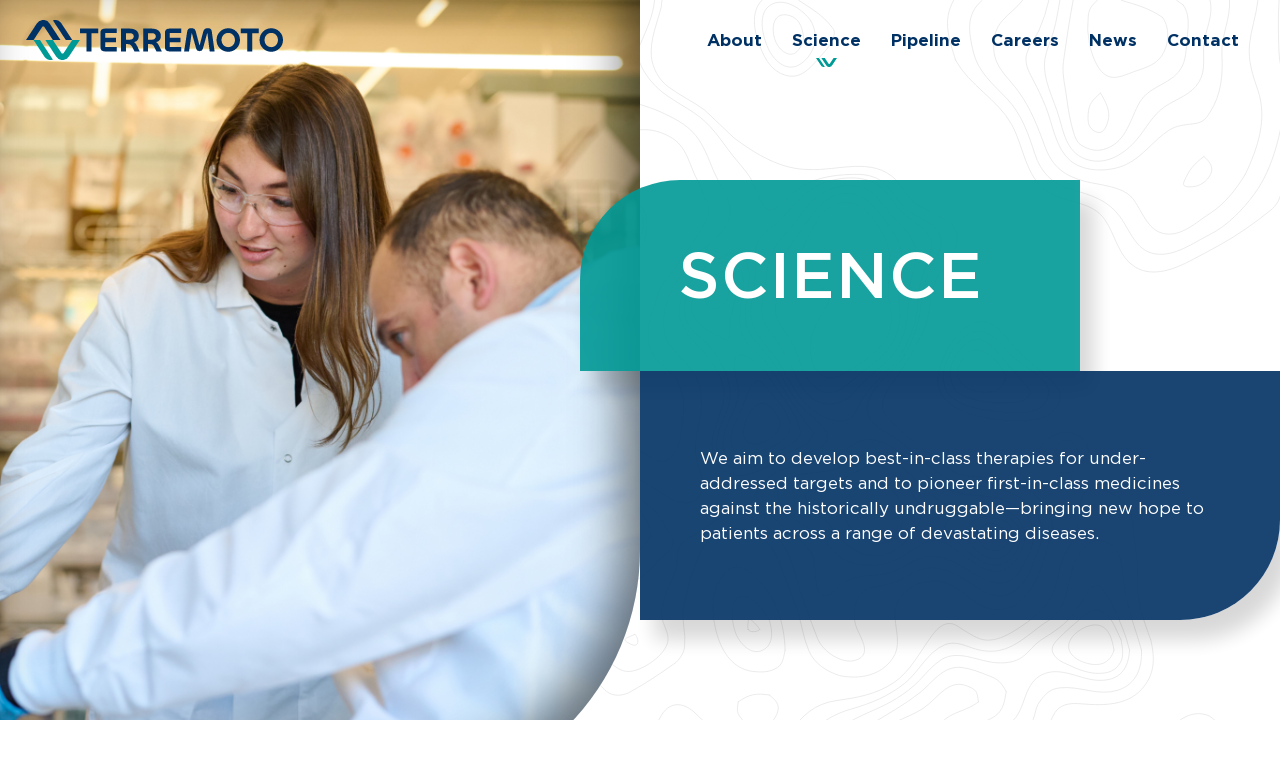

--- FILE ---
content_type: text/html; charset=UTF-8
request_url: https://terremotobio.com/science/
body_size: 21341
content:
<!DOCTYPE html>
<html dir="ltr" lang="en-US" prefix="og: https://ogp.me/ns#" class="html_stretched responsive av-preloader-disabled  html_header_top html_logo_left html_main_nav_header html_menu_right html_custom html_header_sticky html_header_shrinking_disabled html_mobile_menu_tablet html_header_searchicon_disabled html_content_align_center html_header_unstick_top_disabled html_header_stretch html_av-overlay-full html_av-submenu-noclone html_entry_id_275 av-cookies-no-cookie-consent av-no-preview av-default-lightbox html_text_menu_active av-mobile-menu-switch-default">
<head>
<meta charset="UTF-8" />
<meta name="robots" content="index, follow" />


<!-- mobile setting -->
<meta name="viewport" content="width=device-width, initial-scale=1">

<!-- Scripts/CSS and wp_head hook -->
<title>Science | Terremoto</title>

		<!-- All in One SEO 4.9.3 - aioseo.com -->
	<meta name="description" content="With our scientific approach, we have the potential to dramatically expand the universe of drug targets, as well as significantly improve upon existing medicines." />
	<meta name="robots" content="max-image-preview:large" />
	<link rel="canonical" href="https://terremotobio.com/science/" />
	<meta name="generator" content="All in One SEO (AIOSEO) 4.9.3" />
		<meta property="og:locale" content="en_US" />
		<meta property="og:site_name" content="Terremoto | A seismic shift is coming to drug development &amp; discovery." />
		<meta property="og:type" content="article" />
		<meta property="og:title" content="Science | Terremoto" />
		<meta property="og:description" content="With our scientific approach, we have the potential to dramatically expand the universe of drug targets, as well as significantly improve upon existing medicines." />
		<meta property="og:url" content="https://terremotobio.com/science/" />
		<meta property="og:image" content="https://staging-terremotomultipage.kinsta.cloud/wp-content/uploads/terremoto_card_facebook-scaled.jpg" />
		<meta property="og:image:secure_url" content="https://staging-terremotomultipage.kinsta.cloud/wp-content/uploads/terremoto_card_facebook-scaled.jpg" />
		<meta property="article:published_time" content="2022-03-12T00:00:18+00:00" />
		<meta property="article:modified_time" content="2025-10-13T20:40:34+00:00" />
		<meta name="twitter:card" content="summary" />
		<meta name="twitter:title" content="Science | Terremoto" />
		<meta name="twitter:description" content="With our scientific approach, we have the potential to dramatically expand the universe of drug targets, as well as significantly improve upon existing medicines." />
		<meta name="twitter:image" content="http://staging-terremotomultipage.kinsta.cloud/wp-content/uploads/terremoto_card_twitter-scaled.jpg" />
		<script type="application/ld+json" class="aioseo-schema">
			{"@context":"https:\/\/schema.org","@graph":[{"@type":"BreadcrumbList","@id":"https:\/\/terremotobio.com\/science\/#breadcrumblist","itemListElement":[{"@type":"ListItem","@id":"https:\/\/terremotobio.com#listItem","position":1,"name":"Home","item":"https:\/\/terremotobio.com","nextItem":{"@type":"ListItem","@id":"https:\/\/terremotobio.com\/science\/#listItem","name":"Science"}},{"@type":"ListItem","@id":"https:\/\/terremotobio.com\/science\/#listItem","position":2,"name":"Science","previousItem":{"@type":"ListItem","@id":"https:\/\/terremotobio.com#listItem","name":"Home"}}]},{"@type":"Organization","@id":"https:\/\/terremotobio.com\/#organization","name":"Terremoto Bio","description":"A seismic shift is coming to drug development & discovery.","url":"https:\/\/terremotobio.com\/","logo":{"@type":"ImageObject","url":"http:\/\/staging-terremotomultipage.kinsta.cloud\/wp-content\/uploads\/terremoto_card_facebook-scaled.jpg","@id":"https:\/\/terremotobio.com\/science\/#organizationLogo"},"image":{"@id":"https:\/\/terremotobio.com\/science\/#organizationLogo"}},{"@type":"WebPage","@id":"https:\/\/terremotobio.com\/science\/#webpage","url":"https:\/\/terremotobio.com\/science\/","name":"Science | Terremoto","description":"With our scientific approach, we have the potential to dramatically expand the universe of drug targets, as well as significantly improve upon existing medicines.","inLanguage":"en-US","isPartOf":{"@id":"https:\/\/terremotobio.com\/#website"},"breadcrumb":{"@id":"https:\/\/terremotobio.com\/science\/#breadcrumblist"},"datePublished":"2022-03-11T16:00:18-08:00","dateModified":"2025-10-13T13:40:34-07:00"},{"@type":"WebSite","@id":"https:\/\/terremotobio.com\/#website","url":"https:\/\/terremotobio.com\/","name":"Terremoto","description":"A seismic shift is coming to drug development & discovery.","inLanguage":"en-US","publisher":{"@id":"https:\/\/terremotobio.com\/#organization"}}]}
		</script>
		<!-- All in One SEO -->

<link rel='dns-prefetch' href='//www.bugherd.com' />
<link rel='dns-prefetch' href='//cdnjs.cloudflare.com' />
<link rel="alternate" type="application/rss+xml" title="Terremoto &raquo; Feed" href="https://terremotobio.com/feed/" />
<link rel="alternate" title="oEmbed (JSON)" type="application/json+oembed" href="https://terremotobio.com/wp-json/oembed/1.0/embed?url=https%3A%2F%2Fterremotobio.com%2Fscience%2F" />
<link rel="alternate" title="oEmbed (XML)" type="text/xml+oembed" href="https://terremotobio.com/wp-json/oembed/1.0/embed?url=https%3A%2F%2Fterremotobio.com%2Fscience%2F&#038;format=xml" />
<style id='wp-img-auto-sizes-contain-inline-css' type='text/css'>
img:is([sizes=auto i],[sizes^="auto," i]){contain-intrinsic-size:3000px 1500px}
/*# sourceURL=wp-img-auto-sizes-contain-inline-css */
</style>
<style id='wp-emoji-styles-inline-css' type='text/css'>

	img.wp-smiley, img.emoji {
		display: inline !important;
		border: none !important;
		box-shadow: none !important;
		height: 1em !important;
		width: 1em !important;
		margin: 0 0.07em !important;
		vertical-align: -0.1em !important;
		background: none !important;
		padding: 0 !important;
	}
/*# sourceURL=wp-emoji-styles-inline-css */
</style>
<style id='wp-block-library-inline-css' type='text/css'>
:root{--wp-block-synced-color:#7a00df;--wp-block-synced-color--rgb:122,0,223;--wp-bound-block-color:var(--wp-block-synced-color);--wp-editor-canvas-background:#ddd;--wp-admin-theme-color:#007cba;--wp-admin-theme-color--rgb:0,124,186;--wp-admin-theme-color-darker-10:#006ba1;--wp-admin-theme-color-darker-10--rgb:0,107,160.5;--wp-admin-theme-color-darker-20:#005a87;--wp-admin-theme-color-darker-20--rgb:0,90,135;--wp-admin-border-width-focus:2px}@media (min-resolution:192dpi){:root{--wp-admin-border-width-focus:1.5px}}.wp-element-button{cursor:pointer}:root .has-very-light-gray-background-color{background-color:#eee}:root .has-very-dark-gray-background-color{background-color:#313131}:root .has-very-light-gray-color{color:#eee}:root .has-very-dark-gray-color{color:#313131}:root .has-vivid-green-cyan-to-vivid-cyan-blue-gradient-background{background:linear-gradient(135deg,#00d084,#0693e3)}:root .has-purple-crush-gradient-background{background:linear-gradient(135deg,#34e2e4,#4721fb 50%,#ab1dfe)}:root .has-hazy-dawn-gradient-background{background:linear-gradient(135deg,#faaca8,#dad0ec)}:root .has-subdued-olive-gradient-background{background:linear-gradient(135deg,#fafae1,#67a671)}:root .has-atomic-cream-gradient-background{background:linear-gradient(135deg,#fdd79a,#004a59)}:root .has-nightshade-gradient-background{background:linear-gradient(135deg,#330968,#31cdcf)}:root .has-midnight-gradient-background{background:linear-gradient(135deg,#020381,#2874fc)}:root{--wp--preset--font-size--normal:16px;--wp--preset--font-size--huge:42px}.has-regular-font-size{font-size:1em}.has-larger-font-size{font-size:2.625em}.has-normal-font-size{font-size:var(--wp--preset--font-size--normal)}.has-huge-font-size{font-size:var(--wp--preset--font-size--huge)}.has-text-align-center{text-align:center}.has-text-align-left{text-align:left}.has-text-align-right{text-align:right}.has-fit-text{white-space:nowrap!important}#end-resizable-editor-section{display:none}.aligncenter{clear:both}.items-justified-left{justify-content:flex-start}.items-justified-center{justify-content:center}.items-justified-right{justify-content:flex-end}.items-justified-space-between{justify-content:space-between}.screen-reader-text{border:0;clip-path:inset(50%);height:1px;margin:-1px;overflow:hidden;padding:0;position:absolute;width:1px;word-wrap:normal!important}.screen-reader-text:focus{background-color:#ddd;clip-path:none;color:#444;display:block;font-size:1em;height:auto;left:5px;line-height:normal;padding:15px 23px 14px;text-decoration:none;top:5px;width:auto;z-index:100000}html :where(.has-border-color){border-style:solid}html :where([style*=border-top-color]){border-top-style:solid}html :where([style*=border-right-color]){border-right-style:solid}html :where([style*=border-bottom-color]){border-bottom-style:solid}html :where([style*=border-left-color]){border-left-style:solid}html :where([style*=border-width]){border-style:solid}html :where([style*=border-top-width]){border-top-style:solid}html :where([style*=border-right-width]){border-right-style:solid}html :where([style*=border-bottom-width]){border-bottom-style:solid}html :where([style*=border-left-width]){border-left-style:solid}html :where(img[class*=wp-image-]){height:auto;max-width:100%}:where(figure){margin:0 0 1em}html :where(.is-position-sticky){--wp-admin--admin-bar--position-offset:var(--wp-admin--admin-bar--height,0px)}@media screen and (max-width:600px){html :where(.is-position-sticky){--wp-admin--admin-bar--position-offset:0px}}

/*# sourceURL=wp-block-library-inline-css */
</style><style id='global-styles-inline-css' type='text/css'>
:root{--wp--preset--aspect-ratio--square: 1;--wp--preset--aspect-ratio--4-3: 4/3;--wp--preset--aspect-ratio--3-4: 3/4;--wp--preset--aspect-ratio--3-2: 3/2;--wp--preset--aspect-ratio--2-3: 2/3;--wp--preset--aspect-ratio--16-9: 16/9;--wp--preset--aspect-ratio--9-16: 9/16;--wp--preset--color--black: #000000;--wp--preset--color--cyan-bluish-gray: #abb8c3;--wp--preset--color--white: #ffffff;--wp--preset--color--pale-pink: #f78da7;--wp--preset--color--vivid-red: #cf2e2e;--wp--preset--color--luminous-vivid-orange: #ff6900;--wp--preset--color--luminous-vivid-amber: #fcb900;--wp--preset--color--light-green-cyan: #7bdcb5;--wp--preset--color--vivid-green-cyan: #00d084;--wp--preset--color--pale-cyan-blue: #8ed1fc;--wp--preset--color--vivid-cyan-blue: #0693e3;--wp--preset--color--vivid-purple: #9b51e0;--wp--preset--color--metallic-red: #b02b2c;--wp--preset--color--maximum-yellow-red: #edae44;--wp--preset--color--yellow-sun: #eeee22;--wp--preset--color--palm-leaf: #83a846;--wp--preset--color--aero: #7bb0e7;--wp--preset--color--old-lavender: #745f7e;--wp--preset--color--steel-teal: #5f8789;--wp--preset--color--raspberry-pink: #d65799;--wp--preset--color--medium-turquoise: #4ecac2;--wp--preset--gradient--vivid-cyan-blue-to-vivid-purple: linear-gradient(135deg,rgb(6,147,227) 0%,rgb(155,81,224) 100%);--wp--preset--gradient--light-green-cyan-to-vivid-green-cyan: linear-gradient(135deg,rgb(122,220,180) 0%,rgb(0,208,130) 100%);--wp--preset--gradient--luminous-vivid-amber-to-luminous-vivid-orange: linear-gradient(135deg,rgb(252,185,0) 0%,rgb(255,105,0) 100%);--wp--preset--gradient--luminous-vivid-orange-to-vivid-red: linear-gradient(135deg,rgb(255,105,0) 0%,rgb(207,46,46) 100%);--wp--preset--gradient--very-light-gray-to-cyan-bluish-gray: linear-gradient(135deg,rgb(238,238,238) 0%,rgb(169,184,195) 100%);--wp--preset--gradient--cool-to-warm-spectrum: linear-gradient(135deg,rgb(74,234,220) 0%,rgb(151,120,209) 20%,rgb(207,42,186) 40%,rgb(238,44,130) 60%,rgb(251,105,98) 80%,rgb(254,248,76) 100%);--wp--preset--gradient--blush-light-purple: linear-gradient(135deg,rgb(255,206,236) 0%,rgb(152,150,240) 100%);--wp--preset--gradient--blush-bordeaux: linear-gradient(135deg,rgb(254,205,165) 0%,rgb(254,45,45) 50%,rgb(107,0,62) 100%);--wp--preset--gradient--luminous-dusk: linear-gradient(135deg,rgb(255,203,112) 0%,rgb(199,81,192) 50%,rgb(65,88,208) 100%);--wp--preset--gradient--pale-ocean: linear-gradient(135deg,rgb(255,245,203) 0%,rgb(182,227,212) 50%,rgb(51,167,181) 100%);--wp--preset--gradient--electric-grass: linear-gradient(135deg,rgb(202,248,128) 0%,rgb(113,206,126) 100%);--wp--preset--gradient--midnight: linear-gradient(135deg,rgb(2,3,129) 0%,rgb(40,116,252) 100%);--wp--preset--font-size--small: 1rem;--wp--preset--font-size--medium: 1.125rem;--wp--preset--font-size--large: 1.75rem;--wp--preset--font-size--x-large: clamp(1.75rem, 3vw, 2.25rem);--wp--preset--spacing--20: 0.44rem;--wp--preset--spacing--30: 0.67rem;--wp--preset--spacing--40: 1rem;--wp--preset--spacing--50: 1.5rem;--wp--preset--spacing--60: 2.25rem;--wp--preset--spacing--70: 3.38rem;--wp--preset--spacing--80: 5.06rem;--wp--preset--shadow--natural: 6px 6px 9px rgba(0, 0, 0, 0.2);--wp--preset--shadow--deep: 12px 12px 50px rgba(0, 0, 0, 0.4);--wp--preset--shadow--sharp: 6px 6px 0px rgba(0, 0, 0, 0.2);--wp--preset--shadow--outlined: 6px 6px 0px -3px rgb(255, 255, 255), 6px 6px rgb(0, 0, 0);--wp--preset--shadow--crisp: 6px 6px 0px rgb(0, 0, 0);}:root { --wp--style--global--content-size: 800px;--wp--style--global--wide-size: 1130px; }:where(body) { margin: 0; }.wp-site-blocks > .alignleft { float: left; margin-right: 2em; }.wp-site-blocks > .alignright { float: right; margin-left: 2em; }.wp-site-blocks > .aligncenter { justify-content: center; margin-left: auto; margin-right: auto; }:where(.is-layout-flex){gap: 0.5em;}:where(.is-layout-grid){gap: 0.5em;}.is-layout-flow > .alignleft{float: left;margin-inline-start: 0;margin-inline-end: 2em;}.is-layout-flow > .alignright{float: right;margin-inline-start: 2em;margin-inline-end: 0;}.is-layout-flow > .aligncenter{margin-left: auto !important;margin-right: auto !important;}.is-layout-constrained > .alignleft{float: left;margin-inline-start: 0;margin-inline-end: 2em;}.is-layout-constrained > .alignright{float: right;margin-inline-start: 2em;margin-inline-end: 0;}.is-layout-constrained > .aligncenter{margin-left: auto !important;margin-right: auto !important;}.is-layout-constrained > :where(:not(.alignleft):not(.alignright):not(.alignfull)){max-width: var(--wp--style--global--content-size);margin-left: auto !important;margin-right: auto !important;}.is-layout-constrained > .alignwide{max-width: var(--wp--style--global--wide-size);}body .is-layout-flex{display: flex;}.is-layout-flex{flex-wrap: wrap;align-items: center;}.is-layout-flex > :is(*, div){margin: 0;}body .is-layout-grid{display: grid;}.is-layout-grid > :is(*, div){margin: 0;}body{padding-top: 0px;padding-right: 0px;padding-bottom: 0px;padding-left: 0px;}a:where(:not(.wp-element-button)){text-decoration: underline;}:root :where(.wp-element-button, .wp-block-button__link){background-color: #32373c;border-width: 0;color: #fff;font-family: inherit;font-size: inherit;font-style: inherit;font-weight: inherit;letter-spacing: inherit;line-height: inherit;padding-top: calc(0.667em + 2px);padding-right: calc(1.333em + 2px);padding-bottom: calc(0.667em + 2px);padding-left: calc(1.333em + 2px);text-decoration: none;text-transform: inherit;}.has-black-color{color: var(--wp--preset--color--black) !important;}.has-cyan-bluish-gray-color{color: var(--wp--preset--color--cyan-bluish-gray) !important;}.has-white-color{color: var(--wp--preset--color--white) !important;}.has-pale-pink-color{color: var(--wp--preset--color--pale-pink) !important;}.has-vivid-red-color{color: var(--wp--preset--color--vivid-red) !important;}.has-luminous-vivid-orange-color{color: var(--wp--preset--color--luminous-vivid-orange) !important;}.has-luminous-vivid-amber-color{color: var(--wp--preset--color--luminous-vivid-amber) !important;}.has-light-green-cyan-color{color: var(--wp--preset--color--light-green-cyan) !important;}.has-vivid-green-cyan-color{color: var(--wp--preset--color--vivid-green-cyan) !important;}.has-pale-cyan-blue-color{color: var(--wp--preset--color--pale-cyan-blue) !important;}.has-vivid-cyan-blue-color{color: var(--wp--preset--color--vivid-cyan-blue) !important;}.has-vivid-purple-color{color: var(--wp--preset--color--vivid-purple) !important;}.has-metallic-red-color{color: var(--wp--preset--color--metallic-red) !important;}.has-maximum-yellow-red-color{color: var(--wp--preset--color--maximum-yellow-red) !important;}.has-yellow-sun-color{color: var(--wp--preset--color--yellow-sun) !important;}.has-palm-leaf-color{color: var(--wp--preset--color--palm-leaf) !important;}.has-aero-color{color: var(--wp--preset--color--aero) !important;}.has-old-lavender-color{color: var(--wp--preset--color--old-lavender) !important;}.has-steel-teal-color{color: var(--wp--preset--color--steel-teal) !important;}.has-raspberry-pink-color{color: var(--wp--preset--color--raspberry-pink) !important;}.has-medium-turquoise-color{color: var(--wp--preset--color--medium-turquoise) !important;}.has-black-background-color{background-color: var(--wp--preset--color--black) !important;}.has-cyan-bluish-gray-background-color{background-color: var(--wp--preset--color--cyan-bluish-gray) !important;}.has-white-background-color{background-color: var(--wp--preset--color--white) !important;}.has-pale-pink-background-color{background-color: var(--wp--preset--color--pale-pink) !important;}.has-vivid-red-background-color{background-color: var(--wp--preset--color--vivid-red) !important;}.has-luminous-vivid-orange-background-color{background-color: var(--wp--preset--color--luminous-vivid-orange) !important;}.has-luminous-vivid-amber-background-color{background-color: var(--wp--preset--color--luminous-vivid-amber) !important;}.has-light-green-cyan-background-color{background-color: var(--wp--preset--color--light-green-cyan) !important;}.has-vivid-green-cyan-background-color{background-color: var(--wp--preset--color--vivid-green-cyan) !important;}.has-pale-cyan-blue-background-color{background-color: var(--wp--preset--color--pale-cyan-blue) !important;}.has-vivid-cyan-blue-background-color{background-color: var(--wp--preset--color--vivid-cyan-blue) !important;}.has-vivid-purple-background-color{background-color: var(--wp--preset--color--vivid-purple) !important;}.has-metallic-red-background-color{background-color: var(--wp--preset--color--metallic-red) !important;}.has-maximum-yellow-red-background-color{background-color: var(--wp--preset--color--maximum-yellow-red) !important;}.has-yellow-sun-background-color{background-color: var(--wp--preset--color--yellow-sun) !important;}.has-palm-leaf-background-color{background-color: var(--wp--preset--color--palm-leaf) !important;}.has-aero-background-color{background-color: var(--wp--preset--color--aero) !important;}.has-old-lavender-background-color{background-color: var(--wp--preset--color--old-lavender) !important;}.has-steel-teal-background-color{background-color: var(--wp--preset--color--steel-teal) !important;}.has-raspberry-pink-background-color{background-color: var(--wp--preset--color--raspberry-pink) !important;}.has-medium-turquoise-background-color{background-color: var(--wp--preset--color--medium-turquoise) !important;}.has-black-border-color{border-color: var(--wp--preset--color--black) !important;}.has-cyan-bluish-gray-border-color{border-color: var(--wp--preset--color--cyan-bluish-gray) !important;}.has-white-border-color{border-color: var(--wp--preset--color--white) !important;}.has-pale-pink-border-color{border-color: var(--wp--preset--color--pale-pink) !important;}.has-vivid-red-border-color{border-color: var(--wp--preset--color--vivid-red) !important;}.has-luminous-vivid-orange-border-color{border-color: var(--wp--preset--color--luminous-vivid-orange) !important;}.has-luminous-vivid-amber-border-color{border-color: var(--wp--preset--color--luminous-vivid-amber) !important;}.has-light-green-cyan-border-color{border-color: var(--wp--preset--color--light-green-cyan) !important;}.has-vivid-green-cyan-border-color{border-color: var(--wp--preset--color--vivid-green-cyan) !important;}.has-pale-cyan-blue-border-color{border-color: var(--wp--preset--color--pale-cyan-blue) !important;}.has-vivid-cyan-blue-border-color{border-color: var(--wp--preset--color--vivid-cyan-blue) !important;}.has-vivid-purple-border-color{border-color: var(--wp--preset--color--vivid-purple) !important;}.has-metallic-red-border-color{border-color: var(--wp--preset--color--metallic-red) !important;}.has-maximum-yellow-red-border-color{border-color: var(--wp--preset--color--maximum-yellow-red) !important;}.has-yellow-sun-border-color{border-color: var(--wp--preset--color--yellow-sun) !important;}.has-palm-leaf-border-color{border-color: var(--wp--preset--color--palm-leaf) !important;}.has-aero-border-color{border-color: var(--wp--preset--color--aero) !important;}.has-old-lavender-border-color{border-color: var(--wp--preset--color--old-lavender) !important;}.has-steel-teal-border-color{border-color: var(--wp--preset--color--steel-teal) !important;}.has-raspberry-pink-border-color{border-color: var(--wp--preset--color--raspberry-pink) !important;}.has-medium-turquoise-border-color{border-color: var(--wp--preset--color--medium-turquoise) !important;}.has-vivid-cyan-blue-to-vivid-purple-gradient-background{background: var(--wp--preset--gradient--vivid-cyan-blue-to-vivid-purple) !important;}.has-light-green-cyan-to-vivid-green-cyan-gradient-background{background: var(--wp--preset--gradient--light-green-cyan-to-vivid-green-cyan) !important;}.has-luminous-vivid-amber-to-luminous-vivid-orange-gradient-background{background: var(--wp--preset--gradient--luminous-vivid-amber-to-luminous-vivid-orange) !important;}.has-luminous-vivid-orange-to-vivid-red-gradient-background{background: var(--wp--preset--gradient--luminous-vivid-orange-to-vivid-red) !important;}.has-very-light-gray-to-cyan-bluish-gray-gradient-background{background: var(--wp--preset--gradient--very-light-gray-to-cyan-bluish-gray) !important;}.has-cool-to-warm-spectrum-gradient-background{background: var(--wp--preset--gradient--cool-to-warm-spectrum) !important;}.has-blush-light-purple-gradient-background{background: var(--wp--preset--gradient--blush-light-purple) !important;}.has-blush-bordeaux-gradient-background{background: var(--wp--preset--gradient--blush-bordeaux) !important;}.has-luminous-dusk-gradient-background{background: var(--wp--preset--gradient--luminous-dusk) !important;}.has-pale-ocean-gradient-background{background: var(--wp--preset--gradient--pale-ocean) !important;}.has-electric-grass-gradient-background{background: var(--wp--preset--gradient--electric-grass) !important;}.has-midnight-gradient-background{background: var(--wp--preset--gradient--midnight) !important;}.has-small-font-size{font-size: var(--wp--preset--font-size--small) !important;}.has-medium-font-size{font-size: var(--wp--preset--font-size--medium) !important;}.has-large-font-size{font-size: var(--wp--preset--font-size--large) !important;}.has-x-large-font-size{font-size: var(--wp--preset--font-size--x-large) !important;}
/*# sourceURL=global-styles-inline-css */
</style>

<link rel='stylesheet' id='enlivenem-css-css' href='https://terremotobio.com/wp-content/plugins/enlivenem/assets/css/enlivenem.css?ver=1.9' type='text/css' media='all' />
<link rel='stylesheet' id='cc_slick_style-css' href='https://cdnjs.cloudflare.com/ajax/libs/slick-carousel/1.8.1/slick.css?ver=6.9' type='text/css' media='all' />
<link rel='stylesheet' id='cc_slick_theme-css' href='https://cdnjs.cloudflare.com/ajax/libs/slick-carousel/1.8.1/slick-theme.css?ver=6.9' type='text/css' media='all' />
<link rel='stylesheet' id='avia-merged-styles-css' href='https://terremotobio.com/wp-content/uploads/dynamic_avia/avia-merged-styles-46f05f9a2b21780820e914bbca6e72d0---697424b9df674.css' type='text/css' media='all' />
<link rel='stylesheet' id='avia-single-post-275-css' href='https://terremotobio.com/wp-content/uploads/dynamic_avia/avia_posts_css/post-275.css?ver=ver-1769219573' type='text/css' media='all' />
<script type="text/javascript" src="https://terremotobio.com/wp-includes/js/jquery/jquery.min.js?ver=3.7.1" id="jquery-core-js"></script>
<script type="text/javascript" src="https://terremotobio.com/wp-includes/js/jquery/jquery-migrate.min.js?ver=3.4.1" id="jquery-migrate-js"></script>
<script type="text/javascript" src="https://terremotobio.com/wp-content/uploads/dynamic_avia/avia-head-scripts-df7886ac2fb9574a410d05285be45af0---697424ba07d39.js" id="avia-head-scripts-js"></script>
<link rel="https://api.w.org/" href="https://terremotobio.com/wp-json/" /><link rel="alternate" title="JSON" type="application/json" href="https://terremotobio.com/wp-json/wp/v2/pages/275" /><link rel="EditURI" type="application/rsd+xml" title="RSD" href="https://terremotobio.com/xmlrpc.php?rsd" />
<meta name="generator" content="WordPress 6.9" />
<link rel='shortlink' href='https://terremotobio.com/?p=275' />
<!-- This code is added by Analytify (8.0.1) https://analytify.io/ !-->
						<script async src="https://www.googletagmanager.com/gtag/js?id=G-P98X5019L0"></script>
			<script>
			window.dataLayer = window.dataLayer || [];
			function gtag(){dataLayer.push(arguments);}
			gtag('js', new Date());

			const configuration = {"anonymize_ip":"false","forceSSL":"false","allow_display_features":"false","debug_mode":true};
			const gaID = 'G-P98X5019L0';

			
			gtag('config', gaID, configuration);

			
			</script>

			<!-- This code is added by Analytify (8.0.1) !-->
<link rel="icon" href="/wp-content/uploads/mark.svg" type="image/x-icon">
<!--[if lt IE 9]><script src="https://terremotobio.com/wp-content/themes/enfold/js/html5shiv.js"></script><![endif]--><link rel="profile" href="https://gmpg.org/xfn/11" />
<link rel="alternate" type="application/rss+xml" title="Terremoto RSS2 Feed" href="https://terremotobio.com/feed/" />
<link rel="pingback" href="https://terremotobio.com/xmlrpc.php" />

<style type='text/css' media='screen'>
 #top #header_main > .container, #top #header_main > .container .main_menu  .av-main-nav > li > a, #top #header_main #menu-item-shop .cart_dropdown_link{ height:80px; line-height: 80px; }
 .html_top_nav_header .av-logo-container{ height:80px;  }
 .html_header_top.html_header_sticky #top #wrap_all #main{ padding-top:80px; } 
</style>

<!-- To speed up the rendering and to display the site as fast as possible to the user we include some styles and scripts for above the fold content inline -->
<script type="text/javascript">'use strict';var avia_is_mobile=!1;if(/Android|webOS|iPhone|iPad|iPod|BlackBerry|IEMobile|Opera Mini/i.test(navigator.userAgent)&&'ontouchstart' in document.documentElement){avia_is_mobile=!0;document.documentElement.className+=' avia_mobile '}
else{document.documentElement.className+=' avia_desktop '};document.documentElement.className+=' js_active ';(function(){var e=['-webkit-','-moz-','-ms-',''],n='',o=!1,a=!1;for(var t in e){if(e[t]+'transform' in document.documentElement.style){o=!0;n=e[t]+'transform'};if(e[t]+'perspective' in document.documentElement.style){a=!0}};if(o){document.documentElement.className+=' avia_transform '};if(a){document.documentElement.className+=' avia_transform3d '};if(typeof document.getElementsByClassName=='function'&&typeof document.documentElement.getBoundingClientRect=='function'&&avia_is_mobile==!1){if(n&&window.innerHeight>0){setTimeout(function(){var e=0,o={},a=0,t=document.getElementsByClassName('av-parallax'),i=window.pageYOffset||document.documentElement.scrollTop;for(e=0;e<t.length;e++){t[e].style.top='0px';o=t[e].getBoundingClientRect();a=Math.ceil((window.innerHeight+i-o.top)*0.3);t[e].style[n]='translate(0px, '+a+'px)';t[e].style.top='auto';t[e].className+=' enabled-parallax '}},50)}}})();</script>
<link rel='stylesheet' id='423.css-css'  href='//terremotobio.com/wp-content/uploads/custom-css-js/423.css?v=8113' type="text/css" media='all' />

<link rel='stylesheet' id='307.css-css'  href='//terremotobio.com/wp-content/uploads/custom-css-js/307.css?v=2406' type="text/css" media='all' />

<link rel='stylesheet' id='90.css-css'  href='//terremotobio.com/wp-content/uploads/custom-css-js/90.css?v=8155' type="text/css" media='all' />
<link rel="apple-touch-icon" sizes="180x180" href="/apple-touch-icon.png">
<link rel="icon" type="image/png" sizes="32x32" href="/favicon-32x32.png">
<link rel="icon" type="image/png" sizes="16x16" href="/favicon-16x16.png">
<link rel="manifest" href="/site.webmanifest">
<link rel="mask-icon" href="/safari-pinned-tab.svg" color="#25325c">
<meta name="msapplication-TileColor" content="#ffffff">
<meta name="theme-color" content="#ffffff"><meta name="google-site-verification" content="EYs9j8V9COMCRAmCWmnnpGOEEcU7DXi7eP1d-kCcsoY" />
<link rel='stylesheet' id='2994.css-css'  href='//terremotobio.com/wp-content/uploads/custom-css-js/2994.css?v=1669' type="text/css" media='all' />

<link rel='stylesheet' id='304.css-css'  href='//terremotobio.com/wp-content/uploads/custom-css-js/304.css?v=953' type="text/css" media='all' />
<style type="text/css">
		@font-face {font-family: 'entypo-fontello-enfold'; font-weight: normal; font-style: normal; font-display: auto;
		src: url('https://terremotobio.com/wp-content/themes/enfold/config-templatebuilder/avia-template-builder/assets/fonts/entypo-fontello-enfold/entypo-fontello-enfold.woff2') format('woff2'),
		url('https://terremotobio.com/wp-content/themes/enfold/config-templatebuilder/avia-template-builder/assets/fonts/entypo-fontello-enfold/entypo-fontello-enfold.woff') format('woff'),
		url('https://terremotobio.com/wp-content/themes/enfold/config-templatebuilder/avia-template-builder/assets/fonts/entypo-fontello-enfold/entypo-fontello-enfold.ttf') format('truetype'),
		url('https://terremotobio.com/wp-content/themes/enfold/config-templatebuilder/avia-template-builder/assets/fonts/entypo-fontello-enfold/entypo-fontello-enfold.svg#entypo-fontello-enfold') format('svg'),
		url('https://terremotobio.com/wp-content/themes/enfold/config-templatebuilder/avia-template-builder/assets/fonts/entypo-fontello-enfold/entypo-fontello-enfold.eot'),
		url('https://terremotobio.com/wp-content/themes/enfold/config-templatebuilder/avia-template-builder/assets/fonts/entypo-fontello-enfold/entypo-fontello-enfold.eot?#iefix') format('embedded-opentype');
		}

		#top .avia-font-entypo-fontello-enfold, body .avia-font-entypo-fontello-enfold, html body [data-av_iconfont='entypo-fontello-enfold']:before{ font-family: 'entypo-fontello-enfold'; }
		
		@font-face {font-family: 'entypo-fontello'; font-weight: normal; font-style: normal; font-display: auto;
		src: url('https://terremotobio.com/wp-content/themes/enfold/config-templatebuilder/avia-template-builder/assets/fonts/entypo-fontello/entypo-fontello.woff2') format('woff2'),
		url('https://terremotobio.com/wp-content/themes/enfold/config-templatebuilder/avia-template-builder/assets/fonts/entypo-fontello/entypo-fontello.woff') format('woff'),
		url('https://terremotobio.com/wp-content/themes/enfold/config-templatebuilder/avia-template-builder/assets/fonts/entypo-fontello/entypo-fontello.ttf') format('truetype'),
		url('https://terremotobio.com/wp-content/themes/enfold/config-templatebuilder/avia-template-builder/assets/fonts/entypo-fontello/entypo-fontello.svg#entypo-fontello') format('svg'),
		url('https://terremotobio.com/wp-content/themes/enfold/config-templatebuilder/avia-template-builder/assets/fonts/entypo-fontello/entypo-fontello.eot'),
		url('https://terremotobio.com/wp-content/themes/enfold/config-templatebuilder/avia-template-builder/assets/fonts/entypo-fontello/entypo-fontello.eot?#iefix') format('embedded-opentype');
		}

		#top .avia-font-entypo-fontello, body .avia-font-entypo-fontello, html body [data-av_iconfont='entypo-fontello']:before{ font-family: 'entypo-fontello'; }
		
		@font-face {font-family: 'investor_icons'; font-weight: normal; font-style: normal; font-display: auto;
		src: url('https://terremotobio.com/wp-content/uploads/avia_fonts/investor_icons/investor_icons.woff2') format('woff2'),
		url('https://terremotobio.com/wp-content/uploads/avia_fonts/investor_icons/investor_icons.woff') format('woff'),
		url('https://terremotobio.com/wp-content/uploads/avia_fonts/investor_icons/investor_icons.ttf') format('truetype'),
		url('https://terremotobio.com/wp-content/uploads/avia_fonts/investor_icons/investor_icons.svg#investor_icons') format('svg'),
		url('https://terremotobio.com/wp-content/uploads/avia_fonts/investor_icons/investor_icons.eot'),
		url('https://terremotobio.com/wp-content/uploads/avia_fonts/investor_icons/investor_icons.eot?#iefix') format('embedded-opentype');
		}

		#top .avia-font-investor_icons, body .avia-font-investor_icons, html body [data-av_iconfont='investor_icons']:before{ font-family: 'investor_icons'; }
		
		@font-face {font-family: 'utilization-icons'; font-weight: normal; font-style: normal; font-display: auto;
		src: url('https://terremotobio.com/wp-content/uploads/avia_fonts/utilization-icons/utilization-icons.woff2') format('woff2'),
		url('https://terremotobio.com/wp-content/uploads/avia_fonts/utilization-icons/utilization-icons.woff') format('woff'),
		url('https://terremotobio.com/wp-content/uploads/avia_fonts/utilization-icons/utilization-icons.ttf') format('truetype'),
		url('https://terremotobio.com/wp-content/uploads/avia_fonts/utilization-icons/utilization-icons.svg#utilization-icons') format('svg'),
		url('https://terremotobio.com/wp-content/uploads/avia_fonts/utilization-icons/utilization-icons.eot'),
		url('https://terremotobio.com/wp-content/uploads/avia_fonts/utilization-icons/utilization-icons.eot?#iefix') format('embedded-opentype');
		}

		#top .avia-font-utilization-icons, body .avia-font-utilization-icons, html body [data-av_iconfont='utilization-icons']:before{ font-family: 'utilization-icons'; }
		
		@font-face {font-family: 'approach-icon'; font-weight: normal; font-style: normal; font-display: auto;
		src: url('https://terremotobio.com/wp-content/uploads/avia_fonts/approach-icon/approach-icon.woff2') format('woff2'),
		url('https://terremotobio.com/wp-content/uploads/avia_fonts/approach-icon/approach-icon.woff') format('woff'),
		url('https://terremotobio.com/wp-content/uploads/avia_fonts/approach-icon/approach-icon.ttf') format('truetype'),
		url('https://terremotobio.com/wp-content/uploads/avia_fonts/approach-icon/approach-icon.svg#approach-icon') format('svg'),
		url('https://terremotobio.com/wp-content/uploads/avia_fonts/approach-icon/approach-icon.eot'),
		url('https://terremotobio.com/wp-content/uploads/avia_fonts/approach-icon/approach-icon.eot?#iefix') format('embedded-opentype');
		}

		#top .avia-font-approach-icon, body .avia-font-approach-icon, html body [data-av_iconfont='approach-icon']:before{ font-family: 'approach-icon'; }
		
		@font-face {font-family: 'news'; font-weight: normal; font-style: normal; font-display: auto;
		src: url('https://terremotobio.com/wp-content/uploads/avia_fonts/news/news.woff2') format('woff2'),
		url('https://terremotobio.com/wp-content/uploads/avia_fonts/news/news.woff') format('woff'),
		url('https://terremotobio.com/wp-content/uploads/avia_fonts/news/news.ttf') format('truetype'),
		url('https://terremotobio.com/wp-content/uploads/avia_fonts/news/news.svg#news') format('svg'),
		url('https://terremotobio.com/wp-content/uploads/avia_fonts/news/news.eot'),
		url('https://terremotobio.com/wp-content/uploads/avia_fonts/news/news.eot?#iefix') format('embedded-opentype');
		}

		#top .avia-font-news, body .avia-font-news, html body [data-av_iconfont='news']:before{ font-family: 'news'; }
		
		@font-face {font-family: 'why_lysine'; font-weight: normal; font-style: normal; font-display: auto;
		src: url('https://terremotobio.com/wp-content/uploads/avia_fonts/why_lysine/why_lysine.woff2') format('woff2'),
		url('https://terremotobio.com/wp-content/uploads/avia_fonts/why_lysine/why_lysine.woff') format('woff'),
		url('https://terremotobio.com/wp-content/uploads/avia_fonts/why_lysine/why_lysine.ttf') format('truetype'),
		url('https://terremotobio.com/wp-content/uploads/avia_fonts/why_lysine/why_lysine.svg#why_lysine') format('svg'),
		url('https://terremotobio.com/wp-content/uploads/avia_fonts/why_lysine/why_lysine.eot'),
		url('https://terremotobio.com/wp-content/uploads/avia_fonts/why_lysine/why_lysine.eot?#iefix') format('embedded-opentype');
		}

		#top .avia-font-why_lysine, body .avia-font-why_lysine, html body [data-av_iconfont='why_lysine']:before{ font-family: 'why_lysine'; }
		
		@font-face {font-family: 'news-icons'; font-weight: normal; font-style: normal; font-display: auto;
		src: url('https://terremotobio.com/wp-content/uploads/avia_fonts/news-icons/news-icons.woff2') format('woff2'),
		url('https://terremotobio.com/wp-content/uploads/avia_fonts/news-icons/news-icons.woff') format('woff'),
		url('https://terremotobio.com/wp-content/uploads/avia_fonts/news-icons/news-icons.ttf') format('truetype'),
		url('https://terremotobio.com/wp-content/uploads/avia_fonts/news-icons/news-icons.svg#news-icons') format('svg'),
		url('https://terremotobio.com/wp-content/uploads/avia_fonts/news-icons/news-icons.eot'),
		url('https://terremotobio.com/wp-content/uploads/avia_fonts/news-icons/news-icons.eot?#iefix') format('embedded-opentype');
		}

		#top .avia-font-news-icons, body .avia-font-news-icons, html body [data-av_iconfont='news-icons']:before{ font-family: 'news-icons'; }
		
		@font-face {font-family: 'location'; font-weight: normal; font-style: normal; font-display: auto;
		src: url('https://terremotobio.com/wp-content/uploads/avia_fonts/location/location.woff2') format('woff2'),
		url('https://terremotobio.com/wp-content/uploads/avia_fonts/location/location.woff') format('woff'),
		url('https://terremotobio.com/wp-content/uploads/avia_fonts/location/location.ttf') format('truetype'),
		url('https://terremotobio.com/wp-content/uploads/avia_fonts/location/location.svg#location') format('svg'),
		url('https://terremotobio.com/wp-content/uploads/avia_fonts/location/location.eot'),
		url('https://terremotobio.com/wp-content/uploads/avia_fonts/location/location.eot?#iefix') format('embedded-opentype');
		}

		#top .avia-font-location, body .avia-font-location, html body [data-av_iconfont='location']:before{ font-family: 'location'; }
		</style>

<!--
Debugging Info for Theme support: 

Theme: Enfold
Version: 7.1.3
Installed: enfold
AviaFramework Version: 5.6
AviaBuilder Version: 6.0
aviaElementManager Version: 1.0.1
- - - - - - - - - - -
ChildTheme: CanaleComm
ChildTheme Version: 1.0
ChildTheme Installed: enfold

- - - - - - - - - - -
ML:512-PU:31-PLA:18
WP:6.9
Compress: CSS:all theme files - JS:all theme files
Updates: enabled - token has changed and not verified
PLAu:17
-->
</head>

<body id="top" class="wp-singular page-template-default page page-id-275 wp-theme-enfold wp-child-theme-enfold-child stretched rtl_columns av-curtain-numeric helvetica neue-websave helvetica_neue  parent-id-0 post-type-page avia-responsive-images-support" itemscope="itemscope" itemtype="https://schema.org/WebPage" >

	
	<div id='wrap_all'>

	
<header id='header' class='all_colors header_color light_bg_color  av_header_top av_logo_left av_main_nav_header av_menu_right av_custom av_header_sticky av_header_shrinking_disabled av_header_stretch av_mobile_menu_tablet av_header_searchicon_disabled av_header_unstick_top_disabled av_bottom_nav_disabled  av_header_border_disabled' aria-label="Header" data-av_shrink_factor='50' role="banner" itemscope="itemscope" itemtype="https://schema.org/WPHeader" >

		<div  id='header_main' class='container_wrap container_wrap_logo'>

        <div class='container av-logo-container'><div class='inner-container'><span class='logo avia-svg-logo'><a href='https://terremotobio.com/' class='av-contains-svg' aria-label='Terremoto' ><svg xmlns="http://www.w3.org/2000/svg" width="379.939" height="58.939" viewBox="0 0 379.939 58.939" preserveAspectRatio="xMinYMid meet">
  <g id="logo" transform="translate(0 0)">
    <g id="text">
      <path id="Path_4856" d="M119.912,21.376h-9.883V48.229h-7.287V21.376H92.86V14.638h27.053Z" transform="translate(-13.198 -1.964)" fill="#003164"/>
      <path id="Path_4857" d="M134.56,48.23c-4.6,0-6.383-2.4-6.383-6.238V20.928c0-3.843,1.781-6.289,6.383-6.289h17.617v6.538H135.4v6.988h15.736V34.7H135.4v6.987h17.073V48.23Z" transform="translate(-18.146 -1.964)" fill="#003164"/>
      <path id="Path_4858" d="M163.764,48.229V14.638H176.58c7.522,0,13.311,3.544,13.311,10.681a9.2,9.2,0,0,1-6.928,9.284c2.128,1.2,3.365,3.494,5.1,6.987l3.217,6.638h-7.819L180.49,42.24c-1.534-3.1-2.968-4.741-6.73-4.741h-2.821l-.049,10.73Zm7.225-26.853-.05,9.633h5.642c3.415,0,5.889-1.8,5.889-4.942,0-3.294-2.524-4.691-5.79-4.691Z" transform="translate(-23.183 -1.964)" fill="#003164"/>
      <path id="Path_4859" d="M201.785,48.229V14.638H214.6c7.522,0,13.311,3.544,13.311,10.681a9.2,9.2,0,0,1-6.928,9.284c2.128,1.2,3.365,3.494,5.1,6.987l3.217,6.638H221.48l-2.969-5.989c-1.534-3.1-2.969-4.741-6.73-4.741H208.96l-.049,10.73Zm7.225-26.853-.05,9.633H214.6c3.415,0,5.889-1.8,5.889-4.942,0-3.294-2.524-4.691-5.79-4.691Z" transform="translate(-28.565 -1.964)" fill="#003164"/>
      <path id="Path_4860" d="M245.624,48.23c-4.6,0-6.383-2.4-6.383-6.238V20.928c0-3.843,1.781-6.289,6.383-6.289h17.617v6.538H246.466v6.988H262.2V34.7H246.466v6.987h17.073V48.23Z" transform="translate(-33.868 -1.964)" fill="#003164"/>
      <path id="Path_4861" d="M272.269,48.129l4.5-28.9a6.016,6.016,0,0,1,6.384-5.341c2.969,0,5.492,1.3,6.284,4.542l5.593,20.963c0,.15.049.15.049.15.05,0,.1,0,.1-.15l5.493-20.813c.841-3.244,3.415-4.692,6.433-4.692a5.854,5.854,0,0,1,6.186,5.49l4.107,28.75h-7.323l-3.217-26.354c0-.249-.05-.4-.248-.4-.148,0-.247.1-.3.3l-6.186,22.261a4.933,4.933,0,0,1-5.048,3.793,4.854,4.854,0,0,1-5-3.643L283.9,21.676c-.049-.249-.148-.3-.247-.3-.149,0-.3.1-.3.35l-3.761,26.4Z" transform="translate(-38.543 -1.863)" fill="#003164"/>
      <path id="Path_4862" d="M328.116,31.365a17.344,17.344,0,1,1,34.689,0,17.344,17.344,0,1,1-34.689,0m27.217,0c0-5.939-4.306-10.53-9.9-10.53-5.543,0-9.9,4.592-9.9,10.53s4.354,10.532,9.9,10.532,9.9-4.592,9.9-10.532" transform="translate(-46.45 -1.871)" fill="#003164"/>
      <path id="Path_4863" d="M396.56,21.376h-9.8V48.229h-7.225V21.376h-9.8V14.638h26.82Z" transform="translate(-52.342 -1.964)" fill="#003164"/>
      <path id="Path_4864" d="M402.185,31.365a17.344,17.344,0,1,1,34.689,0,17.344,17.344,0,1,1-34.689,0m27.217,0c0-5.939-4.306-10.53-9.9-10.53-5.543,0-9.9,4.592-9.9,10.53S413.962,41.9,419.5,41.9s9.9-4.592,9.9-10.532" transform="translate(-56.935 -1.871)" fill="#003164"/>
    </g>
    <g id="mark">
      <path id="Path_4865" d="M58.808,4.894a10.855,10.855,0,0,0-1.626-1.958A10.54,10.54,0,0,0,48.214.113C47.6.2,46.992.391,46.341.545c.1.162.138.23.181.3q9.354,14.153,18.7,28.31a.671.671,0,0,0,.657.323q4.261-.012,8.523-.005h.585S64.134,12.925,58.808,4.894" transform="translate(-6.56)" fill="#003164"/>
      <path id="Path_4866" d="M34.836,5.057A10.764,10.764,0,0,0,23.755.173a10.885,10.885,0,0,0-7.794,5.11Q8.369,16.79.771,28.3c-.243.369-.484.742-.771,1.183H11.2c.243-.369,8.81-13.359,12.57-19.024a2.533,2.533,0,0,1,.88-.82c.98-.518,1.933-.152,2.664.955q6.078,9.2,12.151,18.4c.088.132.165.274.292.49H50.973c-.136-.206-10.771-16.436-16.137-24.42" transform="translate(0 -0.005)" fill="#003164"/>
      <path id="Path_4867" d="M29.123,58.612a10.855,10.855,0,0,0,1.626,1.958,10.54,10.54,0,0,0,8.968,2.823c.619-.082,1.222-.278,1.873-.431-.1-.162-.138-.23-.181-.3q-9.354-14.153-18.7-28.31a.671.671,0,0,0-.657-.323q-4.261.012-8.523.005h-.585S23.8,50.58,29.123,58.612" transform="translate(-1.833 -4.565)" fill="#009a96"/>
      <path id="Path_4868" d="M49.413,58.453a10.764,10.764,0,0,0,11.082,4.884,10.885,10.885,0,0,0,7.794-5.11q7.592-11.507,15.19-23.011c.243-.37.484-.742.771-1.183H73.05c-.243.368-8.81,13.359-12.57,19.023a2.533,2.533,0,0,1-.88.82c-.98.518-1.933.152-2.664-.955q-6.078-9.2-12.151-18.4c-.088-.132-.165-.274-.292-.489H33.276c.136.206,10.771,16.436,16.137,24.42" transform="translate(-4.711 -4.565)" fill="#009a96"/>
    </g>
  </g>
</svg></a></span><nav class='main_menu' data-selectname='Select a page'  role="navigation" itemscope="itemscope" itemtype="https://schema.org/SiteNavigationElement" ><div class="avia-menu av-main-nav-wrap"><ul role="menu" class="menu av-main-nav" id="avia-menu"><li role="menuitem" id="menu-item-2184" class="menu-item menu-item-type-post_type menu-item-object-page menu-item-has-children menu-item-top-level menu-item-top-level-1"><a href="https://terremotobio.com/about/" itemprop="url" tabindex="0"><span class="avia-bullet"></span><span class="avia-menu-text">About</span><span class="avia-menu-fx"><span class="avia-arrow-wrap"><span class="avia-arrow"></span></span></span></a>


<ul class="sub-menu">
	<li role="menuitem" id="menu-item-2188" class="menu-item menu-item-type-custom menu-item-object-custom"><a href="/about/#our_mission" itemprop="url" tabindex="0"><span class="avia-bullet"></span><span class="avia-menu-text">Our Mission</span></a></li>
	<li role="menuitem" id="menu-item-2189" class="menu-item menu-item-type-custom menu-item-object-custom"><a href="/about/#team" itemprop="url" tabindex="0"><span class="avia-bullet"></span><span class="avia-menu-text">Earth Shakers</span></a></li>
	<li role="menuitem" id="menu-item-2190" class="menu-item menu-item-type-custom menu-item-object-custom"><a href="/about/#bod" itemprop="url" tabindex="0"><span class="avia-bullet"></span><span class="avia-menu-text">Board of Directors</span></a></li>
	<li role="menuitem" id="menu-item-3819" class="menu-item menu-item-type-custom menu-item-object-custom"><a href="/about/#scientific-advisors" itemprop="url" tabindex="0"><span class="avia-bullet"></span><span class="avia-menu-text">Scientific Advisory Board</span></a></li>
</ul>
</li>
<li role="menuitem" id="menu-item-2185" class="menu-item menu-item-type-post_type menu-item-object-page current-menu-item page_item page-item-275 current_page_item current-menu-ancestor current-menu-parent current_page_parent current_page_ancestor menu-item-has-children menu-item-top-level menu-item-top-level-2"><a href="https://terremotobio.com/science/" itemprop="url" tabindex="0"><span class="avia-bullet"></span><span class="avia-menu-text">Science</span><span class="avia-menu-fx"><span class="avia-arrow-wrap"><span class="avia-arrow"></span></span></span></a>


<ul class="sub-menu">
	<li role="menuitem" id="menu-item-2192" class="menu-item menu-item-type-custom menu-item-object-custom current-menu-item"><a href="/science/#our-approach" itemprop="url" tabindex="0"><span class="avia-bullet"></span><span class="avia-menu-text">Our Approach</span></a></li>
	<li role="menuitem" id="menu-item-2746" class="menu-item menu-item-type-custom menu-item-object-custom current-menu-item"><a href="/science/#publications-title" itemprop="url" tabindex="0"><span class="avia-bullet"></span><span class="avia-menu-text">Publications</span></a></li>
</ul>
</li>
<li role="menuitem" id="menu-item-4869" class="menu-item menu-item-type-post_type menu-item-object-page menu-item-has-children menu-item-top-level menu-item-top-level-3"><a href="https://terremotobio.com/pipeline/" itemprop="url" tabindex="0"><span class="avia-bullet"></span><span class="avia-menu-text">Pipeline</span><span class="avia-menu-fx"><span class="avia-arrow-wrap"><span class="avia-arrow"></span></span></span></a>


<ul class="sub-menu">
	<li role="menuitem" id="menu-item-4870" class="menu-item menu-item-type-custom menu-item-object-custom"><a href="/pipeline/#our-pipeline" itemprop="url" tabindex="0"><span class="avia-bullet"></span><span class="avia-menu-text">Our Pipeline</span></a></li>
	<li role="menuitem" id="menu-item-4871" class="menu-item menu-item-type-custom menu-item-object-custom"><a href="/pipeline/#why-akt1" itemprop="url" tabindex="0"><span class="avia-bullet"></span><span class="avia-menu-text">Why AKT1?</span></a></li>
	<li role="menuitem" id="menu-item-4907" class="menu-item menu-item-type-custom menu-item-object-custom"><a href="/pipeline/#target-for-cancer" itemprop="url" tabindex="0"><span class="avia-bullet"></span><span class="avia-menu-text">AKT1 for Cancer</span></a></li>
	<li role="menuitem" id="menu-item-4908" class="menu-item menu-item-type-custom menu-item-object-custom"><a href="/pipeline/#target-for-hht" itemprop="url" tabindex="0"><span class="avia-bullet"></span><span class="avia-menu-text">AKT1 for HHT</span></a></li>
</ul>
</li>
<li role="menuitem" id="menu-item-2186" class="menu-item menu-item-type-post_type menu-item-object-page menu-item-has-children menu-item-top-level menu-item-top-level-4"><a href="https://terremotobio.com/careers/" itemprop="url" tabindex="0"><span class="avia-bullet"></span><span class="avia-menu-text">Careers</span><span class="avia-menu-fx"><span class="avia-arrow-wrap"><span class="avia-arrow"></span></span></span></a>


<ul class="sub-menu">
	<li role="menuitem" id="menu-item-2195" class="menu-item menu-item-type-custom menu-item-object-custom"><a href="/careers/#our_culture" itemprop="url" tabindex="0"><span class="avia-bullet"></span><span class="avia-menu-text">Our Culture</span></a></li>
	<li role="menuitem" id="menu-item-2382" class="menu-item menu-item-type-custom menu-item-object-custom"><a href="/careers/#values" itemprop="url" tabindex="0"><span class="avia-bullet"></span><span class="avia-menu-text">Values</span></a></li>
	<li role="menuitem" id="menu-item-2383" class="menu-item menu-item-type-custom menu-item-object-custom"><a href="/careers/#open_positions" itemprop="url" tabindex="0"><span class="avia-bullet"></span><span class="avia-menu-text">Open Positions</span></a></li>
</ul>
</li>
<li role="menuitem" id="menu-item-3106" class="menu-item menu-item-type-post_type menu-item-object-page menu-item-has-children menu-item-top-level menu-item-top-level-5"><a href="https://terremotobio.com/news/" itemprop="url" tabindex="0"><span class="avia-bullet"></span><span class="avia-menu-text">News</span><span class="avia-menu-fx"><span class="avia-arrow-wrap"><span class="avia-arrow"></span></span></span></a>


<ul class="sub-menu">
	<li role="menuitem" id="menu-item-3107" class="menu-item menu-item-type-custom menu-item-object-custom"><a href="/news/#press-releases" itemprop="url" tabindex="0"><span class="avia-bullet"></span><span class="avia-menu-text">Press Releases</span></a></li>
</ul>
</li>
<li role="menuitem" id="menu-item-2187" class="menu-item menu-item-type-post_type menu-item-object-page menu-item-has-children menu-item-top-level menu-item-top-level-6"><a href="https://terremotobio.com/contact/" itemprop="url" tabindex="0"><span class="avia-bullet"></span><span class="avia-menu-text">Contact</span><span class="avia-menu-fx"><span class="avia-arrow-wrap"><span class="avia-arrow"></span></span></span></a>


<ul class="sub-menu">
	<li role="menuitem" id="menu-item-2374" class="menu-item menu-item-type-custom menu-item-object-custom"><a href="/contact/#contact" itemprop="url" tabindex="0"><span class="avia-bullet"></span><span class="avia-menu-text">Contact Us</span></a></li>
</ul>
</li>
<li class="av-burger-menu-main menu-item-avia-special av-small-burger-icon" role="menuitem">
	        			<a href="#" aria-label="Menu" aria-hidden="false">
							<span class="av-hamburger av-hamburger--spin av-js-hamburger">
								<span class="av-hamburger-box">
						          <span class="av-hamburger-inner"></span>
						          <strong>Menu</strong>
								</span>
							</span>
							<span class="avia_hidden_link_text">Menu</span>
						</a>
	        		   </li></ul></div></nav></div> </div> 
		<!-- end container_wrap-->
		</div>
<div class="header_bg"></div>
<!-- end header -->
</header>

	<div id='main' class='all_colors' data-scroll-offset='80'>

	<div id='inside_header'  class='avia-section av-c9kj-abab95e165e5cb7afd07abeb9339e31e main_color avia-section-default avia-no-border-styling  avia-builder-el-0  el_before_av_section  avia-builder-el-first  header_block image_left avia-bg-style-scroll container_wrap fullsize'  ><div class='container av-section-cont-open' ><main  role="main" itemprop="mainContentOfPage"  class='template-page content  av-content-full alpha units'><div class='post-entry post-entry-type-page post-entry-275'><div class='entry-content-wrapper clearfix'>

<style type="text/css" data-created_by="avia_inline_auto" id="style-css-av-kj3gr-c62004e4d5567e15acd871062bcc52ef">
.flex_column.av-kj3gr-c62004e4d5567e15acd871062bcc52ef{
background:url(https://terremotobio.com/wp-content/uploads/Terromoto5494-scaled-e1670960873259.jpg) 100% 0% no-repeat scroll ;
}
</style>
<div  class='flex_column av-kj3gr-c62004e4d5567e15acd871062bcc52ef av_one_half  avia-builder-el-1  el_before_av_one_half  avia-builder-el-first  header_image first no_margin av-break-at-tablet flex_column_div avia-full-stretch  '     ></div><div  class='flex_column av-rs5m3-4d414223d40950aee1f39d533403fee6 av_one_half  avia-builder-el-2  el_after_av_one_half  avia-builder-el-last  header_text no_margin av-break-at-tablet flex_column_div  '     ><div  class='av-special-heading av-l1v55clu-955f07a6605c261ad21389bc058fa400 av-special-heading-h1 blockquote modern-quote modern-centered  avia-builder-el-3  el_before_av_textblock  avia-builder-el-first  header_line_1 run_slide'><h1 class='av-special-heading-tag '  itemprop="headline"  >Science</h1><div class="special-heading-border"><div class="special-heading-inner-border"></div></div></div>
<section  class='av_textblock_section av-l1v55qrf-93171464d1b97b04140b5cebbf1db398 '   itemscope="itemscope" itemtype="https://schema.org/CreativeWork" ><div class='avia_textblock header_line_2 run_slide'  itemprop="text" ><p>We aim to develop best-in-class therapies for under-addressed targets and to pioneer first-in-class medicines against the historically undruggable—bringing new hope to patients across a range of devastating diseases.</p>
</div></section></div>

</div></div></main><!-- close content main element --></div></div>
<style type="text/css" data-created_by="avia_inline_auto" id="style-css-av-l1v56mdy-537397431364e2a7e8e90d30587255c1">
.avia-section.av-l1v56mdy-537397431364e2a7e8e90d30587255c1{
background-repeat:no-repeat;
background-image:url(https://terremotobio.com/wp-content/uploads/science-what-we-do.png);
background-position:0% 0%;
background-attachment:scroll;
margin-top:50px;
margin-bottom:0px;
}
</style>
<div id='what-we-do'  class='avia-section av-l1v56mdy-537397431364e2a7e8e90d30587255c1 main_color avia-section-no-padding avia-no-border-styling  avia-builder-el-5  el_after_av_section  el_before_av_section  av-desktop-hide av-medium-hide av-small-hide av-mini-hide avia-full-stretch avia-bg-style-scroll container_wrap fullsize'  data-section-bg-repeat='stretch'><div class='container av-section-cont-open' ><div class='template-page content  av-content-full alpha units'><div class='post-entry post-entry-type-page post-entry-275'><div class='entry-content-wrapper clearfix'>
<div  class='flex_column av-fyfzv-6c68cd14b3dfb6086d2c06fea4738514 av_one_half  avia-builder-el-6  el_before_av_one_half  avia-builder-el-first  first av-break-at-tablet flex_column_div  '     ><div  class='av-special-heading av-l1v59izi-d5d1bddfaea8877926e4eced34b65811 av-special-heading-h3 blockquote modern-quote  avia-builder-el-7  el_before_av_textblock  avia-builder-el-first '><h3 class='av-special-heading-tag '  itemprop="headline"  >What We Do</h3><div class="special-heading-border"><div class="special-heading-inner-border"></div></div></div>
<section  class='av_textblock_section av-l1v58ok8-3638f01d49d59b42ad3a9009384a4c26 '   itemscope="itemscope" itemtype="https://schema.org/CreativeWork" ><div class='avia_textblock'  itemprop="text" ><p>We are leveraging the power of lysine-based covalency across the disease spectrum to develop both best-in-class therapies against known drug targets and first-in-class medicines against the previously undruggable.</p>
</div></section></div><div  class='flex_column av-9p097-6fc0914796c4ed472d63878dc03cd530 av_one_half  avia-builder-el-9  el_after_av_one_half  avia-builder-el-last  av-break-at-tablet flex_column_div  '     ></div>

</div></div></div><!-- close content main div --></div></div><div id='our-approach'  class='avia-section av-l1vbez22-59667d5be8453a23a49460e6bdf9ea30 main_color avia-section-default avia-no-border-styling  avia-builder-el-10  el_after_av_section  el_before_av_section  avia-bg-style-scroll container_wrap fullsize'  ><div class='container av-section-cont-open' ><div class='template-page content  av-content-full alpha units'><div class='post-entry post-entry-type-page post-entry-275'><div class='entry-content-wrapper clearfix'>
<div  class='flex_column av-9t1bf-a8e6d9338012d2753ba360be1e359756 av_one_full  avia-builder-el-11  avia-builder-el-no-sibling  first flex_column_div  '     ><div  class='av-special-heading av-l1vbgt40-c9f3b976018a76d4605f8b32359454b7 av-special-heading-h2 blockquote modern-quote  avia-builder-el-12  avia-builder-el-no-sibling '><h2 class='av-special-heading-tag '  itemprop="headline"  >Our Approach</h2><div class="special-heading-border"><div class="special-heading-inner-border"></div></div></div></div>

</div></div></div><!-- close content main div --></div></div><div id='drug-discovery'  class='avia-section av-l1vc9kvo-9dc1cdeec3911802b7fd0c606542eb06 main_color avia-section-default avia-no-border-styling  avia-builder-el-13  el_after_av_section  el_before_av_layout_row  image_right avia-bg-style-scroll container_wrap fullsize'  ><div class='container av-section-cont-open' ><div class='template-page content  av-content-full alpha units'><div class='post-entry post-entry-type-page post-entry-275'><div class='entry-content-wrapper clearfix'>
<div  class='flex_column av-a7517-94ccb19ce47180319e966cde3513bf1a av_one_half  avia-builder-el-14  el_before_av_one_half  avia-builder-el-first  section-content first av-break-at-tablet flex_column_div av-animated-generic left-to-right  '     ><div  class='av-special-heading av-l1vch4pl-6bfbfdbda8de136c8384fa1891511f6b av-special-heading-h2 blockquote modern-quote  avia-builder-el-15  el_before_av_textblock  avia-builder-el-first '><h2 class='av-special-heading-tag '  itemprop="headline"  >Drug Discovery and  Development Engine</h2><div class="special-heading-border"><div class="special-heading-inner-border"></div></div></div>
<section  class='av_textblock_section av-l1vchici-ab39ee57e055cd21c6e5c0091dbf3127 '   itemscope="itemscope" itemtype="https://schema.org/CreativeWork" ><div class='avia_textblock'  itemprop="text" ><p>At Terremoto Biosciences, we have aspired to embrace innovative chemistry, advanced fragment-mapping, and iterative structure-based design to transform the treatment landscape. Terremoto was founded on the principle that covalent engagement of unique amino acids can provide access to novel drug targets and enable small molecule therapeutics with a differentiated mechanism-of-action. This strategy initially allowed us to develop an understanding of optimal ways to target proteins with a critical role in the pathogenesis of important human diseases and, ultimately, to develop impactful and differentiated therapeutics.</p>
<p>As our pipeline of novel therapies enter clinical trials to treat patients with cancer and vascular disorders, we aspire to develop a profound understanding of these disease states to enable novel clinical development strategies to efficiently bring drugs to patients in need.  Translational approaches to assure the ideal level of target engagement to optimize dose and risk-benefit profile are critical for efficient drug development. Additionally, our clinical programs are designed to ensure we efficiently identify the patient populations who are most likely to respond to therapy utilizing precision medicine approaches and correlative sciences strategies. Ultimately, the combination of novel best-in-class therapeutics with a laser focused development approach is designed to provide a groundbreaking advancement to transform the lives of patients in need.</p>
</div></section></div>
<style type="text/css" data-created_by="avia_inline_auto" id="style-css-av-l1vcgepa-236d83c1f1dbbd28b1c62ed390950d09">
.flex_column.av-l1vcgepa-236d83c1f1dbbd28b1c62ed390950d09{
background:url(https://terremotobio.com/wp-content/uploads/Terromoto5468-scaled.jpg) 50% 0% no-repeat scroll ;
}
</style>
<div  class='flex_column av-l1vcgepa-236d83c1f1dbbd28b1c62ed390950d09 av_one_half  avia-builder-el-17  el_after_av_one_half  avia-builder-el-last  section-image av-break-at-tablet flex_column_div avia-full-stretch  '     ></div>

</div></div></div><!-- close content main div --></div></div><div id='approach-1'  class='av-layout-grid-container av-l1vbuwk7-73ddfd124a156aed35d4b0ece59652cd entry-content-wrapper main_color av-flex-cells av-break-at-tablet  avia-builder-el-18  el_after_av_section  el_before_av_layout_row  grid-row-not-first av-desktop-hide av-medium-hide av-small-hide av-mini-hide container_wrap fullsize'  >
<div class='flex_cell av-pncyb-50c192fc30e5ac2df16bbd851fa2560b av-gridrow-cell av_one_half no_margin  avia-builder-el-19  el_before_av_cell_one_half  avia-builder-el-first  approach_icon content-align-top'  ><div class='flex_cell_inner'>
<div  class='flex_column av-1dh7o3-109dfb0bd5614a08d76bb25574e888ea av_one_full  avia-builder-el-20  avia-builder-el-no-sibling  first flex_column_div  '     ><span  class='av_font_icon av-l1vbmdoz-dfed8ce8c100f57950b3ee31860aeeb7 avia_animate_when_visible av-icon-style- avia-icon-pos-center avia-iconfont avia-font-approach-icon avia-icon-animate'><span class='av-icon-char' data-av_icon='' data-av_iconfont='approach-icon' aria-hidden="true" ></span></span>
<div  class='av-special-heading av-l1vbn6nl-33fe0d73843595e6422e376b4984c771 av-special-heading-h3 blockquote modern-quote modern-centered  avia-builder-el-22  el_after_av_font_icon  avia-builder-el-last '><h3 class='av-special-heading-tag '  itemprop="headline"  >What are covalent medicines? </h3><div class="special-heading-border"><div class="special-heading-inner-border"></div></div></div></div></div></div><div class='flex_cell av-27fs3-204dc86a1a53fb42679dc63a959217b9 av-gridrow-cell av_one_half no_margin  avia-builder-el-23  el_after_av_cell_one_half  avia-builder-el-last  approach_text content-align-top'  ><div class='flex_cell_inner'>
<div  class='flex_column av-11qqkb-d33c2df7f9f680ab62ff472491277c3c av_one_full  avia-builder-el-24  avia-builder-el-no-sibling  first flex_column_div  '     ><section  class='av_textblock_section av-l1vbnzav-68cf3c41a1cc3bbac43decd21cd7f836 '   itemscope="itemscope" itemtype="https://schema.org/CreativeWork" ><div class='avia_textblock'  itemprop="text" ><p><strong class="bold-text">Covalent chemistry is central to our drug discovery strategy. We harness its advantages both as a powerful tool to guide discovery and, where appropriate, as the therapeutic modality itself.</strong></p>
<p>By using the high energy and affinity of a covalent bond, it is possible to create small molecule compounds that are both more selective and potent against their intended target. How? Covalent therapies have enhanced inhibitory profiles that can deactivate mutated proteins for extended periods, without extended toxicity.</p>
<p>Importantly, this effect can be precisely tuned to fit the disease context. Such precision makes covalent compounds especially promising in oncology and certain genetic diseases, where targeting diseased proteins without disrupting healthy cellular function is essential. Covalent approaches have also made it possible to target key disease drivers that were once considered ‘undruggable,’ such as KRAS G12C.</p>
<p>Game-changing therapies like ibrutinib, osimertinib, and sotorasib have already demonstrated the transformative potential of covalent chemistry. At Terremoto, we’re advancing this technology even further—developing next-generation medicines with enhanced safety, precision, and efficacy for patients with serious unmet needs, while also contemplating opportunities to take novel approaches to target previously undruggable disease drivers.</p>
</div></section></div></div></div>
</div>
<div id='approach-2'  class='av-layout-grid-container av-l1vbv3uo-7100cc3c95408a1a97d7850a495c5c7f entry-content-wrapper main_color av-flex-cells av-break-at-tablet  avia-builder-el-26  el_after_av_layout_row  el_before_av_section  grid-row-not-first av-desktop-hide av-medium-hide av-small-hide av-mini-hide container_wrap fullsize'  >
<div class='flex_cell av-fjmtf-a30c19034612427e6368737122771c7e av-gridrow-cell av_one_half no_margin  avia-builder-el-27  el_before_av_cell_one_half  avia-builder-el-first  content-align-top'  ><div class='flex_cell_inner'>
<div  class='flex_column av-sk3sb-64839aa3a30b36b619544b305ee4e008 av_one_full  avia-builder-el-28  avia-builder-el-no-sibling  first flex_column_div  '     ><section  class='av_textblock_section av-l1vbo7eg-098a385074e7e400389d79f59279dd07 '   itemscope="itemscope" itemtype="https://schema.org/CreativeWork" ><div class='avia_textblock'  itemprop="text" ><p>This is why we are expanding the covalent drug alphabet to include amino acids such as lysine. Lysine is prolific across the proteome and present in the sequence of most protein drug pockets. Of course, its abundance also presents challenges. Covalently bonding to lysine in a targeted, selective manner is an incredibly difficult feat, due to the residue’s reactive nature and prevalence. The reactive moiety must be in the right location, the appropriate electronic state and the correct spatial orientation to properly bond.</p>
<p>At Terremoto, we possess the experience, platform technology and knowledge to achieve this level of chemical and biological mastery. With the recent foundational advances in lysine-targeting chemistries from our very own founding team, we can now develop novel covalent medicines in oncology and beyond.</p>
</div></section></div></div></div><div class='flex_cell av-7gz2z-a3172d32fcf6aa5a05c6e00248589b35 av-gridrow-cell av_one_half no_margin  avia-builder-el-30  el_after_av_cell_one_half  avia-builder-el-last  approach_icon content-align-top'  ><div class='flex_cell_inner'>
<div  class='flex_column av-fgl8z-e91ee8abc7e47550f43fe3bcbcf0cb43 av_one_full  avia-builder-el-31  avia-builder-el-no-sibling  first flex_column_div  '     ><span  class='av_font_icon av-9tgqz-05952de72a333796ef10e582ab7ae48d avia_animate_when_visible av-icon-style- avia-icon-pos-center avia-iconfont avia-font-why_lysine avia-icon-animate'><span class='av-icon-char' data-av_icon='' data-av_iconfont='why_lysine' aria-hidden="true" ></span></span>
<div  class='av-special-heading av-l1vbnhb6-adcc4f48b12872f39e751bd46c622667 av-special-heading-h3 blockquote modern-quote modern-centered  avia-builder-el-33  el_after_av_font_icon  avia-builder-el-last '><h3 class='av-special-heading-tag '  itemprop="headline"  >Why lysine-targeted covalency? </h3><div class="special-heading-border"><div class="special-heading-inner-border"></div></div></div></div></div></div>
</div>
<div id='utilization'  class='avia-section av-l1vh398p-29548202b2348246ec7d7befe02b15bb main_color avia-section-default avia-no-border-styling  avia-builder-el-34  el_after_av_layout_row  el_before_av_section  av-desktop-hide av-medium-hide av-small-hide av-mini-hide avia-bg-style-scroll container_wrap fullsize'  ><div class='container av-section-cont-open' ><div class='template-page content  av-content-full alpha units'><div class='post-entry post-entry-type-page post-entry-275'><div class='entry-content-wrapper clearfix'>
<div  class='flex_column av-si6cb-e530258ac2d6c8965408d10ae5033ff9 av_two_third  avia-builder-el-35  el_before_av_one_third  avia-builder-el-first  first av-break-at-tablet flex_column_div  '     ><div  class='av-special-heading av-l1vh50nm-9877baf26875f6ae654de3ca179c4231 av-special-heading-h3 custom-color-heading blockquote modern-quote  avia-builder-el-36  avia-builder-el-no-sibling '><h3 class='av-special-heading-tag '  itemprop="headline"  >At Terremoto, we utilize a combination of:</h3><div class="special-heading-border"><div class="special-heading-inner-border"></div></div></div></div><div  class='flex_column av-kb4ff-96aef13d1b00802e9135d6f8af21dbf8 av_one_third  avia-builder-el-37  el_after_av_two_third  el_before_av_one_half  av-break-at-tablet flex_column_div  '     ></div><div  class='flex_column av-ej2gj-a878685667bfaf90639e4819bc6f76d8 av_one_half  avia-builder-el-38  el_after_av_one_third  el_before_av_one_half  first av-break-at-tablet flex_column_div  column-top-margin'     ><div  class='avia-icon-list-container av-l1vh6lpq-9a54d7530259e967b13cbb1bbf9f180e  avia-builder-el-39  avia-builder-el-no-sibling '><ul class='avia-icon-list avia_animate_when_almost_visible avia-icon-list-left av-iconlist-big av-l1vh6lpq-9a54d7530259e967b13cbb1bbf9f180e avia-iconlist-animate'>
<li><div class='iconlist_icon av-l1vh62d5-775274a0cb5727b8043872b4d29d102b avia-font-utilization-icons avia-iconfont avia-font-utilization-icons'><span class='av-icon-char' data-av_icon='' data-av_iconfont='utilization-icons' aria-hidden="true"></span></div><article class="article-icon-entry av-iconlist-empty"  itemscope="itemscope" itemtype="https://schema.org/CreativeWork" ><div class="iconlist_content_wrap"><header class="entry-content-header" aria-label="Icon: Structure-based  drug design"><h4 class='av_iconlist_title iconlist_title  '  itemprop="headline" >Structure-based  drug design</h4></header><div class='iconlist_content '  itemprop="text" ></div></div><footer class="entry-footer"></footer></article><div class="iconlist-timeline"></div></li>
<li><div class='iconlist_icon av-l1vh6bur-edbedf4213ea4ac71942a9fd0a96a587 avia-font-utilization-icons avia-iconfont avia-font-utilization-icons'><span class='av-icon-char' data-av_icon='' data-av_iconfont='utilization-icons' aria-hidden="true"></span></div><article class="article-icon-entry av-iconlist-empty"  itemscope="itemscope" itemtype="https://schema.org/CreativeWork" ><div class="iconlist_content_wrap"><header class="entry-content-header" aria-label="Icon: Screening platform development"><h4 class='av_iconlist_title iconlist_title  '  itemprop="headline" >Screening platform development</h4></header><div class='iconlist_content '  itemprop="text" ></div></div><footer class="entry-footer"></footer></article><div class="iconlist-timeline"></div></li>
<li><div class='iconlist_icon av-l1vh6ijz-8e363f3bd7741830877f303413ab0747 avia-font-utilization-icons avia-iconfont avia-font-utilization-icons'><span class='av-icon-char' data-av_icon='' data-av_iconfont='utilization-icons' aria-hidden="true"></span></div><article class="article-icon-entry av-iconlist-empty"  itemscope="itemscope" itemtype="https://schema.org/CreativeWork" ><div class="iconlist_content_wrap"><header class="entry-content-header" aria-label="Icon: CryoEM, X-ray  crystallography"><h4 class='av_iconlist_title iconlist_title  '  itemprop="headline" >CryoEM, X-ray  crystallography</h4></header><div class='iconlist_content '  itemprop="text" ></div></div><footer class="entry-footer"></footer></article><div class="iconlist-timeline"></div></li>
</ul></div></div><div  class='flex_column av-a66b7-a3c7b4ccd4ef299a4a9daad310485a5a av_one_half  avia-builder-el-40  el_after_av_one_half  avia-builder-el-last  av-break-at-tablet flex_column_div  column-top-margin'     ><div  class='avia-icon-list-container av-l1vh77mk-87b4863e1ae67606d0751f38d27bbe9d  avia-builder-el-41  avia-builder-el-no-sibling '><ul class='avia-icon-list avia_animate_when_almost_visible avia-icon-list-left av-iconlist-big av-l1vh77mk-87b4863e1ae67606d0751f38d27bbe9d avia-iconlist-animate'>
<li><div class='iconlist_icon av-l1vh6x4y-6c16c68008d5204c9bc0780ae9e84a4b avia-font-utilization-icons avia-iconfont avia-font-utilization-icons'><span class='av-icon-char' data-av_icon='' data-av_iconfont='utilization-icons' aria-hidden="true"></span></div><article class="article-icon-entry av-iconlist-empty"  itemscope="itemscope" itemtype="https://schema.org/CreativeWork" ><div class="iconlist_content_wrap"><header class="entry-content-header" aria-label="Icon: Electrophilic warhead library development"><h4 class='av_iconlist_title iconlist_title  '  itemprop="headline" >Electrophilic warhead library development</h4></header><div class='iconlist_content '  itemprop="text" ></div></div><footer class="entry-footer"></footer></article><div class="iconlist-timeline"></div></li>
<li><div class='iconlist_icon av-l1vh75br-5be9fdf35f64034a732f26c8e2436dfd avia-font-utilization-icons avia-iconfont avia-font-utilization-icons'><span class='av-icon-char' data-av_icon='' data-av_iconfont='utilization-icons' aria-hidden="true"></span></div><article class="article-icon-entry av-iconlist-empty"  itemscope="itemscope" itemtype="https://schema.org/CreativeWork" ><div class="iconlist_content_wrap"><header class="entry-content-header" aria-label="Icon: Our computational discovery engine "><h4 class='av_iconlist_title iconlist_title  '  itemprop="headline" >Our computational discovery engine </h4></header><div class='iconlist_content '  itemprop="text" ></div></div><footer class="entry-footer"></footer></article><div class="iconlist-timeline"></div></li>
</ul></div></div>

</div></div></div><!-- close content main div --></div></div>
<style type="text/css" data-created_by="avia_inline_auto" id="style-css-av-l1vh8rgr-f75d3ba0424f4a857b5beaaf25f0c33f">
.avia-section.av-l1vh8rgr-f75d3ba0424f4a857b5beaaf25f0c33f{
background-repeat:no-repeat;
background-image:url(https://terremotobio.com/wp-content/uploads/technology-targets.png);
background-position:0% 0%;
background-attachment:scroll;
}
</style>
<div id='targets'  class='avia-section av-l1vh8rgr-f75d3ba0424f4a857b5beaaf25f0c33f main_color avia-section-no-padding avia-no-border-styling  avia-builder-el-42  el_after_av_section  el_before_av_section  av-desktop-hide av-medium-hide av-small-hide av-mini-hide avia-full-stretch avia-bg-style-scroll container_wrap fullsize'  data-section-bg-repeat='stretch'><div class='container av-section-cont-open' ><div class='template-page content  av-content-full alpha units'><div class='post-entry post-entry-type-page post-entry-275'><div class='entry-content-wrapper clearfix'>
<div  class='flex_column av-egboz-dfb9667a35b81334df868fb28b5df6fc av_one_half  avia-builder-el-43  el_before_av_one_half  avia-builder-el-first  first av-break-at-tablet flex_column_div  '     ><div  class='av-special-heading av-l1vhbvd0-aa8d81a3543bcb7f180802f3ecd28b64 av-special-heading-h3 blockquote modern-quote  avia-builder-el-44  el_before_av_textblock  avia-builder-el-first '><h3 class='av-special-heading-tag '  itemprop="headline"  >For known targets: </h3><div class="special-heading-border"><div class="special-heading-inner-border"></div></div></div>
<section  class='av_textblock_section av-l1vhfg1w-fdc7c129a91902756e932e51da08cef5 '   itemscope="itemscope" itemtype="https://schema.org/CreativeWork" ><div class='avia_textblock'  itemprop="text" ><p>We begin by redesigning existing chemical matter to form a reversible, covalent interaction with an adjacent lysine residue. We have repeatedly demonstrated our ability to optimize these molecules to generate nearly-irreversible covalent inhibitors of the intended target.</p>
</div></section>
<div  class='av-special-heading av-l1vhc3hr-cd1c0b0b459da14fddcd524ca8042e43 av-special-heading-h3 blockquote modern-quote  avia-builder-el-46  el_after_av_textblock  el_before_av_textblock '><h3 class='av-special-heading-tag '  itemprop="headline"  >For novel targets: </h3><div class="special-heading-border"><div class="special-heading-inner-border"></div></div></div>
<section  class='av_textblock_section av-l1vhfsyo-67af20fbd19e33ec2f6709c3713b08a0 '   itemscope="itemscope" itemtype="https://schema.org/CreativeWork" ><div class='avia_textblock'  itemprop="text" ><p>We use orthogonal approaches to tether molecules to proteins, similar to the methodology used to discover Ras inhibitors. This enables us to screen targets rapidly and cost-effectively, as well as uncover novel binding pockets invisible to traditional screening efforts.</p>
<p>With the deep knowledge of our founders and leadership team, we have laid the foundation for rapidly transforming standard reversible inhibitors with their intrinsic limitations into highly impactful covalent molecules. Because we work from existing, well-defined chemical matter, we have the potential to deliver medicines to patients at record speed from novel compound synthesis to drug approval. This will shave years off our preclinical and clinical development plans – all with the intent of getting superior medicines in the hands of patients as soon as we possibly can.</p>
</div></section></div><div  class='flex_column av-9txq3-11a1e9db379f1a657a7200bc9b482ba3 av_one_half  avia-builder-el-48  el_after_av_one_half  avia-builder-el-last  av-break-at-tablet flex_column_div  '     ></div>

</div></div></div><!-- close content main div --></div></div><div id='covalent-compound'  class='avia-section av-met29ulh-99f01e4d0ea20434a10041e6121dd669 main_color avia-section-default avia-no-border-styling  avia-builder-el-49  el_after_av_section  el_before_av_section  av-desktop-hide av-medium-hide av-small-hide av-mini-hide avia-bg-style-scroll container_wrap fullsize'  ><div class='container av-section-cont-open' ><div class='template-page content  av-content-full alpha units'><div class='post-entry post-entry-type-page post-entry-275'><div class='entry-content-wrapper clearfix'>
<div  class='flex_column av-8zi1n-3e2affdd9b6756981532b4401fcb20e6 av_one_fifth  avia-builder-el-50  el_before_av_three_fifth  avia-builder-el-first  first av-break-at-tablet flex_column_div  '     ></div><div  class='flex_column av-t8oj-b170728bb2300078f0f24a332557e699 av_three_fifth  avia-builder-el-51  el_after_av_one_fifth  el_before_av_one_fifth  av-break-at-tablet flex_column_div  '     ><section  class='av_textblock_section av-met29let-457e258a67e17cade6f5340b15cb57f6 '   itemscope="itemscope" itemtype="https://schema.org/CreativeWork" ><div class='avia_textblock'  itemprop="text" ><p style="text-align: center;">These tools empower rapid compound design and hypothesis testing—accelerating the discovery and optimization of molecules tailored to specific diseases and patient needs.</p>
</div></section></div><div  class='flex_column av-7uub7-b3651add3d94636cab5af663dce69a9c av_one_fifth  avia-builder-el-53  el_after_av_three_fifth  avia-builder-el-last  av-break-at-tablet flex_column_div  '     ></div>

</div></div></div><!-- close content main div --></div></div><div id='publications-title'  class='avia-section av-l1vj0y44-af06873296740be8f96a41b1c16e1577 main_color avia-section-large avia-no-border-styling  avia-builder-el-54  el_after_av_section  el_before_av_section  avia-bg-style-scroll container_wrap fullsize'  ><div class='container av-section-cont-open' ><div class='template-page content  av-content-full alpha units'><div class='post-entry post-entry-type-page post-entry-275'><div class='entry-content-wrapper clearfix'>
<div  class='flex_column av-24iub-d91e1745becef7dc951e16062fd6184c av_one_full  avia-builder-el-55  avia-builder-el-no-sibling  first flex_column_div  '     ><style type="text/css" data-created_by="avia_inline_auto" id="style-css-av-l1vj1p91-4bddcadd6411f763bebc321c5b0690ed">
.avia-image-container.av-l1vj1p91-4bddcadd6411f763bebc321c5b0690ed img.avia_image{
box-shadow:none;
}
.avia-image-container.av-l1vj1p91-4bddcadd6411f763bebc321c5b0690ed .av-image-caption-overlay-center{
color:#ffffff;
}
</style>
<div  class='avia-image-container av-l1vj1p91-4bddcadd6411f763bebc321c5b0690ed av-styling- avia-align-left  avia-builder-el-56  el_before_av_heading  avia-builder-el-first '   itemprop="image" itemscope="itemscope" itemtype="https://schema.org/ImageObject" ><div class="avia-image-container-inner"><div class="avia-image-overlay-wrap"><img decoding="async" fetchpriority="high" class='wp-image-619 avia-img-lazy-loading-not-619 avia_image ' src="https://terremotobio.com/wp-content/uploads/publications-icon.svg" alt='' title='publications-icon'  height="98" width="98"  itemprop="thumbnailUrl"  /></div></div></div>
<div  class='av-special-heading av-l1vj2ak1-3356712495d7d424215b3e08fb321129 av-special-heading-h2 blockquote modern-quote  avia-builder-el-57  el_after_av_image  avia-builder-el-last '><h2 class='av-special-heading-tag '  itemprop="headline"  >Publications and Presentations</h2><div class="special-heading-border"><div class="special-heading-inner-border"></div></div></div></div>

</div></div></div><!-- close content main div --></div></div><div id='pubs'  class='avia-section av-l2uwywho-ad8f78dac8cbbf92354948c057f63ee9 main_color avia-section-default avia-no-border-styling  avia-builder-el-58  el_after_av_section  avia-builder-el-last  avia-bg-style-scroll container_wrap fullsize'  ><div class='container av-section-cont-open' ><div class='template-page content  av-content-full alpha units'><div class='post-entry post-entry-type-page post-entry-275'><div class='entry-content-wrapper clearfix'>
<div  class='flex_column av-r39s3-a556c2b7e13910e1c04094a09eee4196 av_one_full  avia-builder-el-59  el_before_av_one_full  avia-builder-el-first  first flex_column_div  '     ><div  class='av-special-heading av-l2uwup3z-3fccd37cdb9618375ce0d21d89ae3786 av-special-heading-h4 blockquote modern-quote  avia-builder-el-60  el_before_av_textblock  avia-builder-el-first  av-linked-heading'><h4 class='av-special-heading-tag '  itemprop="headline"  ><a class="av-heading-link" href="https://pubmed.ncbi.nlm.nih.gov/39506119/" target="_blank"  rel="noopener noreferrer" >Mutant-selective AKT inhibition through lysine targeting and neo-zinc chelation</a></h4><div class="special-heading-border"><div class="special-heading-inner-border"></div></div></div>
<section  class='av_textblock_section av-l2uwv37a-b6d1d89ebc8963295317399abb75c9ea '   itemscope="itemscope" itemtype="https://schema.org/CreativeWork" ><div class='avia_textblock'  itemprop="text" ><p>Craven GB, Chu H, Sun JD, … Taunton J.</p>
<p>Nature 2025 Jan;637(8044):205-214. Doi: 10.1038/s41586-024-08176-4. Epub 2024 Nov 6. PMID: 39506119</p>
</div></section></div><div  class='flex_column av-jsk7v-46942ebe19c67555dfa7176dbb2a62ce av_one_full  avia-builder-el-62  el_after_av_one_full  el_before_av_one_full  first flex_column_div  column-top-margin'     ><div  class='av-special-heading av-ctg3f-dc22ea0a6148e3d42e0f42501e628964 av-special-heading-h4 blockquote modern-quote  avia-builder-el-63  el_before_av_textblock  avia-builder-el-first  av-linked-heading'><h4 class='av-special-heading-tag '  itemprop="headline"  ><a class="av-heading-link" href="https://pubmed.ncbi.nlm.nih.gov/35590003/" target="_blank"  rel="noopener noreferrer" >Reversible lysine-targeted probes reveal residence time-based kinase selectivity</a></h4><div class="special-heading-border"><div class="special-heading-inner-border"></div></div></div>
<section  class='av_textblock_section av-84fzn-8e8f39e79f1c65205e08f96986342d4f '   itemscope="itemscope" itemtype="https://schema.org/CreativeWork" ><div class='avia_textblock'  itemprop="text" ><p>Yang T, Cuesta A, Wan X, … Taunton J.</p>
<p>Nat Chem Biol. 2022 Sep;18(9):934-941. Doi: 10.1038/s41589-022-01019-1. Epub 2022 May 19. PMID: 35590003</p>
</div></section></div><div  class='flex_column av-jb4wj-d45866c6077b44055433376e39bb47c7 av_one_full  avia-builder-el-65  el_after_av_one_full  el_before_av_one_full  first flex_column_div  column-top-margin'     ><div  class='av-special-heading av-grsbn-467e3eacaf805ea79cf6770838f8807d av-special-heading-h4 blockquote modern-quote  avia-builder-el-66  el_before_av_textblock  avia-builder-el-first  av-linked-heading'><h4 class='av-special-heading-tag '  itemprop="headline"  ><a class="av-heading-link" href="https://pubmed.ncbi.nlm.nih.gov/32105459/" target="_blank"  rel="noopener noreferrer" >Discovery of Lysine-Targeted eIF4E Inhibitors through Covalent Docking</a></h4><div class="special-heading-border"><div class="special-heading-inner-border"></div></div></div>
<section  class='av_textblock_section av-6juyb-d038e783a7af267d9aa7e3d0645b2f9f '   itemscope="itemscope" itemtype="https://schema.org/CreativeWork" ><div class='avia_textblock'  itemprop="text" ><p>Wan X, Yang T, Cuesta A, … Taunton J.</p>
<p>J Am Chem Soc. 2020 Mar 18;142(11):4960-4964. Doi: 10.1021/jacs.9b10377. Epub 2020 Mar 4. PMID: 32105459; PMCID: PMC7136196.</p>
</div></section></div><div  class='flex_column av-k97r7-6abcac6d91837d52a4410d5adf008253 av_one_full  avia-builder-el-68  el_after_av_one_full  el_before_av_one_full  first flex_column_div  column-top-margin'     ><div  class='av-special-heading av-ddegj-9a595eea9efd73a4620866744498b614 av-special-heading-h4 blockquote modern-quote  avia-builder-el-69  el_before_av_textblock  avia-builder-el-first  av-linked-heading'><h4 class='av-special-heading-tag '  itemprop="headline"  ><a class="av-heading-link" href="https://pubmed.ncbi.nlm.nih.gov/32009391/" target="_blank"  rel="noopener noreferrer" >Ligand Conformational Bias Drives Enantioselective Modification of a Surface-Exposed Lysine on Hsp90</a></h4><div class="special-heading-border"><div class="special-heading-inner-border"></div></div></div>
<section  class='av_textblock_section av-bbfnf-d074b07151f241a9e3eeafe5d118e497 '   itemscope="itemscope" itemtype="https://schema.org/CreativeWork" ><div class='avia_textblock'  itemprop="text" ><p>Cuesta A, Wan X, Burlingame AL, Taunton J.</p>
<p>J Am Chem Soc. 2020 Feb 19;142(7):3392-3400. Doi: 10.1021/jacs.9b09684. Epub 2020 Feb 3. PMID: 32009391.</p>
</div></section></div><div  class='flex_column av-hf5df-fea831cb0d48abcb6e05a2a769586890 av_one_full  avia-builder-el-71  el_after_av_one_full  el_before_av_one_full  first flex_column_div  column-top-margin'     ><div  class='av-special-heading av-l2ux2kbu-871ec7212e1e296352bacaddfc9a8366 av-special-heading-h4 blockquote modern-quote  avia-builder-el-72  el_before_av_textblock  avia-builder-el-first  av-linked-heading'><h4 class='av-special-heading-tag '  itemprop="headline"  ><a class="av-heading-link" href="https://pubmed.ncbi.nlm.nih.gov/30633551/" target="_blank"  rel="noopener noreferrer" >Lysine-Targeted Inhibitors and Chemoproteomic Probes</a></h4><div class="special-heading-border"><div class="special-heading-inner-border"></div></div></div>
<section  class='av_textblock_section av-l2ux2g2r-31f945cc62be574331a1154f05adf21a '   itemscope="itemscope" itemtype="https://schema.org/CreativeWork" ><div class='avia_textblock'  itemprop="text" ><p>Cuesta A, Taunton J.</p>
<p>Annu Rev Biochem.2019 Jun 20;88:365-381. Doi: 10.1146/annurev-biochem-061516-044805. Epub 2019 Jan 11. PMID: 30633551.</p>
</div></section></div><div  class='flex_column av-89ufn-766dee7fa4900d618eccaf94da0d4de8 av_one_full  avia-builder-el-74  el_after_av_one_full  avia-builder-el-last  first flex_column_div  column-top-margin'     ><div  class='av-special-heading av-l2ux2zvg-48fea729651974cbe7350c1c41f54b9d av-special-heading-h4 blockquote modern-quote  avia-builder-el-75  el_before_av_textblock  avia-builder-el-first  av-linked-heading'><h4 class='av-special-heading-tag '  itemprop="headline"  ><a class="av-heading-link" href="https://pubmed.ncbi.nlm.nih.gov/28337324/" target="_blank"  rel="noopener noreferrer" >Discovery of GBT440, an Orally Bioavailable R-State Stabilizer of Sickle Cell Hemoglobin</a></h4><div class="special-heading-border"><div class="special-heading-inner-border"></div></div></div>
<section  class='av_textblock_section av-l2uxjowh-40d0670454b960747daeee2e34bb8900 '   itemscope="itemscope" itemtype="https://schema.org/CreativeWork" ><div class='avia_textblock'  itemprop="text" ><p>Metcalf B, Chuang C, Dufu K, … Li Z.</p>
<p>ACS Med Chem Lett. 2017 Jan 23;8(3):321-326. Doi: 10.1021/acsmedchemlett.6b00491. PMID: 28337324; PMCID: PMC5346980.</p>
</div></section></div>

</div></div></div><!-- close content main div --> <!-- section close by builder template -->		</div><!--end builder template--></div><!-- close default .container_wrap element --><div class="footer-page-content footer_color" id="footer-page"><div id='footer-container'  class='avia-section av-1p7xy-425def4abe56a2e4b3a5cb1742c32970 main_color avia-section-default avia-no-border-styling  avia-builder-el-0  avia-builder-el-no-sibling  avia-bg-style-scroll container_wrap fullsize'  ><div class='container av-section-cont-open' ><main  role="main" itemprop="mainContentOfPage"  class='template-page content  av-content-full alpha units'><div class='post-entry post-entry-type-page post-entry-275'><div class='entry-content-wrapper clearfix'>
<div  class='flex_column av-l1l2w1rr-3e49414eb3fc714338f5ec3662383fc2 av_one_fifth  avia-builder-el-1  el_before_av_four_fifth  avia-builder-el-first  footer_logo first no_margin flex_column_div  '     ><style type="text/css" data-created_by="avia_inline_auto" id="style-css-av-mkrje789-24f011954d5eb228787e788e65681b00">
.avia-image-container.av-mkrje789-24f011954d5eb228787e788e65681b00 img.avia_image{
box-shadow:none;
}
.avia-image-container.av-mkrje789-24f011954d5eb228787e788e65681b00 .av-image-caption-overlay-center{
color:#ffffff;
}
</style>
<div  class='avia-image-container av-mkrje789-24f011954d5eb228787e788e65681b00 av-styling- avia-align-center  avia-builder-el-2  avia-builder-el-no-sibling '   itemprop="image" itemscope="itemscope" itemtype="https://schema.org/ImageObject" ><div class="avia-image-container-inner"><div class="avia-image-overlay-wrap"><img decoding="async" fetchpriority="high" class='wp-image-5352 avia-img-lazy-loading-not-5352 avia_image ' src="https://terremotobio.com/wp-content/uploads/Terremoto_Footer_Logo-1030x195.png" alt='' title='Terremoto_Footer_Logo'  height="195" width="1030"  itemprop="thumbnailUrl" srcset="https://terremotobio.com/wp-content/uploads/Terremoto_Footer_Logo-1030x195.png 1030w, https://terremotobio.com/wp-content/uploads/Terremoto_Footer_Logo-300x57.png 300w, https://terremotobio.com/wp-content/uploads/Terremoto_Footer_Logo-768x145.png 768w, https://terremotobio.com/wp-content/uploads/Terremoto_Footer_Logo-1536x291.png 1536w, https://terremotobio.com/wp-content/uploads/Terremoto_Footer_Logo-1500x284.png 1500w, https://terremotobio.com/wp-content/uploads/Terremoto_Footer_Logo-705x134.png 705w, https://terremotobio.com/wp-content/uploads/Terremoto_Footer_Logo.png 1953w" sizes="(max-width: 1030px) 100vw, 1030px" /></div></div></div></div><div  class='flex_column av-l1l2w7tm-f9b2b147194af5e50124a43cccbbb1c9 av_four_fifth  avia-builder-el-3  el_after_av_one_fifth  avia-builder-el-last  footer_nav no_margin flex_column_div  '     ><div  class='avia-builder-widget-area clearfix  avia-builder-el-4  avia-builder-el-no-sibling '><div id="nav_menu-2" class="widget clearfix widget_nav_menu"><div class="menu-main-menu-container"><ul id="menu-main-menu" class="menu"><li id="menu-item-2184" class="menu-item menu-item-type-post_type menu-item-object-page menu-item-has-children menu-item-2184"><a href="https://terremotobio.com/about/">About</a>
<ul class="sub-menu">
	<li id="menu-item-2188" class="menu-item menu-item-type-custom menu-item-object-custom menu-item-2188"><a href="/about/#our_mission">Our Mission</a></li>
	<li id="menu-item-2189" class="menu-item menu-item-type-custom menu-item-object-custom menu-item-2189"><a href="/about/#team">Earth Shakers</a></li>
	<li id="menu-item-2190" class="menu-item menu-item-type-custom menu-item-object-custom menu-item-2190"><a href="/about/#bod">Board of Directors</a></li>
	<li id="menu-item-3819" class="menu-item menu-item-type-custom menu-item-object-custom menu-item-3819"><a href="/about/#scientific-advisors">Scientific Advisory Board</a></li>
</ul>
</li>
<li id="menu-item-2185" class="menu-item menu-item-type-post_type menu-item-object-page current-menu-item page_item page-item-275 current_page_item current-menu-ancestor current-menu-parent current_page_parent current_page_ancestor menu-item-has-children menu-item-2185"><a href="https://terremotobio.com/science/" aria-current="page">Science</a>
<ul class="sub-menu">
	<li id="menu-item-2192" class="menu-item menu-item-type-custom menu-item-object-custom current-menu-item menu-item-2192"><a href="/science/#our-approach" aria-current="page">Our Approach</a></li>
	<li id="menu-item-2746" class="menu-item menu-item-type-custom menu-item-object-custom current-menu-item menu-item-2746"><a href="/science/#publications-title" aria-current="page">Publications</a></li>
</ul>
</li>
<li id="menu-item-4869" class="menu-item menu-item-type-post_type menu-item-object-page menu-item-has-children menu-item-4869"><a href="https://terremotobio.com/pipeline/">Pipeline</a>
<ul class="sub-menu">
	<li id="menu-item-4870" class="menu-item menu-item-type-custom menu-item-object-custom menu-item-4870"><a href="/pipeline/#our-pipeline">Our Pipeline</a></li>
	<li id="menu-item-4871" class="menu-item menu-item-type-custom menu-item-object-custom menu-item-4871"><a href="/pipeline/#why-akt1">Why AKT1?</a></li>
	<li id="menu-item-4907" class="menu-item menu-item-type-custom menu-item-object-custom menu-item-4907"><a href="/pipeline/#target-for-cancer">AKT1 for Cancer</a></li>
	<li id="menu-item-4908" class="menu-item menu-item-type-custom menu-item-object-custom menu-item-4908"><a href="/pipeline/#target-for-hht">AKT1 for HHT</a></li>
</ul>
</li>
<li id="menu-item-2186" class="menu-item menu-item-type-post_type menu-item-object-page menu-item-has-children menu-item-2186"><a href="https://terremotobio.com/careers/">Careers</a>
<ul class="sub-menu">
	<li id="menu-item-2195" class="menu-item menu-item-type-custom menu-item-object-custom menu-item-2195"><a href="/careers/#our_culture">Our Culture</a></li>
	<li id="menu-item-2382" class="menu-item menu-item-type-custom menu-item-object-custom menu-item-2382"><a href="/careers/#values">Values</a></li>
	<li id="menu-item-2383" class="menu-item menu-item-type-custom menu-item-object-custom menu-item-2383"><a href="/careers/#open_positions">Open Positions</a></li>
</ul>
</li>
<li id="menu-item-3106" class="menu-item menu-item-type-post_type menu-item-object-page menu-item-has-children menu-item-3106"><a href="https://terremotobio.com/news/">News</a>
<ul class="sub-menu">
	<li id="menu-item-3107" class="menu-item menu-item-type-custom menu-item-object-custom menu-item-3107"><a href="/news/#press-releases">Press Releases</a></li>
</ul>
</li>
<li id="menu-item-2187" class="menu-item menu-item-type-post_type menu-item-object-page menu-item-has-children menu-item-2187"><a href="https://terremotobio.com/contact/">Contact</a>
<ul class="sub-menu">
	<li id="menu-item-2374" class="menu-item menu-item-type-custom menu-item-object-custom menu-item-2374"><a href="/contact/#contact">Contact Us</a></li>
</ul>
</li>
</ul></div></div></div></div>
</div></div></main><!-- close content main element --> <!-- section close by builder template -->		</div><!--end builder template--></div><!-- close default .container_wrap element --></div>

	
				<footer class='container_wrap socket_color' id='socket'  role="contentinfo" itemscope="itemscope" itemtype="https://schema.org/WPFooter" aria-label="Copyright and company info" >
                    <div class='container'>

                        <span class='copyright'>© 2026 Terremoto Biosciences | <a href="/privacy-policy">Privacy Policy</a> | <a href="/terms-of-use">Terms of Use</a></span>

                        
                    </div>

	            <!-- ####### END SOCKET CONTAINER ####### -->
				</footer>


					<!-- end main -->
		</div>

		<!-- end wrap_all --></div>
<a href='#top' title='Scroll to top' id='scroll-top-link' class='avia-svg-icon avia-font-svg_entypo-fontello' data-av_svg_icon='up-open' data-av_iconset='svg_entypo-fontello' tabindex='-1' aria-hidden='true'>
	<svg version="1.1" xmlns="http://www.w3.org/2000/svg" width="19" height="32" viewBox="0 0 19 32" preserveAspectRatio="xMidYMid meet" aria-labelledby='av-svg-title-1' aria-describedby='av-svg-desc-1' role="graphics-symbol" aria-hidden="true">
<title id='av-svg-title-1'>Scroll to top</title>
<desc id='av-svg-desc-1'>Scroll to top</desc>
<path d="M18.048 18.24q0.512 0.512 0.512 1.312t-0.512 1.312q-1.216 1.216-2.496 0l-6.272-6.016-6.272 6.016q-1.28 1.216-2.496 0-0.512-0.512-0.512-1.312t0.512-1.312l7.488-7.168q0.512-0.512 1.28-0.512t1.28 0.512z"></path>
</svg>	<span class="avia_hidden_link_text">Scroll to top</span>
</a>

<div id="fb-root"></div>

<script type="speculationrules">
{"prefetch":[{"source":"document","where":{"and":[{"href_matches":"/*"},{"not":{"href_matches":["/wp-*.php","/wp-admin/*","/wp-content/uploads/*","/wp-content/*","/wp-content/plugins/*","/wp-content/themes/enfold-child/*","/wp-content/themes/enfold/*","/*\\?(.+)"]}},{"not":{"selector_matches":"a[rel~=\"nofollow\"]"}},{"not":{"selector_matches":".no-prefetch, .no-prefetch a"}}]},"eagerness":"conservative"}]}
</script>

 <script type='text/javascript'>
 /* <![CDATA[ */  
var avia_framework_globals = avia_framework_globals || {};
    avia_framework_globals.frameworkUrl = 'https://terremotobio.com/wp-content/themes/enfold/framework/';
    avia_framework_globals.installedAt = 'https://terremotobio.com/wp-content/themes/enfold/';
    avia_framework_globals.ajaxurl = 'https://terremotobio.com/wp-admin/admin-ajax.php';
/* ]]> */ 
</script>
 
 <script type="text/javascript" src="https://terremotobio.com/wp-content/plugins/enlivenem/assets/js/enlivenem.tools.js?ver=1.9" id="enlivenem-tools-js"></script>
<script type="text/javascript" src="https://terremotobio.com/wp-content/plugins/enlivenem/assets/js/enlivenem.min.js?ver=9df214986d80" id="enlivenem-js-js"></script>
<script type="text/javascript" src="https://www.bugherd.com/sidebarv2.js?apikey=ehsyk4t6ddxyvsxsynlloa&amp;ver=1.0" id="cc_bugheard-js"></script>
<script type="text/javascript" src="https://cdnjs.cloudflare.com/ajax/libs/jquery.matchHeight/0.7.2/jquery.matchHeight-min.js?ver=1.0" id="cc_match-js"></script>
<script type="text/javascript" src="https://cdnjs.cloudflare.com/ajax/libs/gsap/3.5.1/gsap.min.js?ver=1.0" id="cc_gsap_3-js"></script>
<script type="text/javascript" src="https://cdnjs.cloudflare.com/ajax/libs/gsap/3.5.1/ScrollTrigger.min.js?ver=1.0" id="cc_gsap_scrolltrigger-js"></script>
<script type="text/javascript" src="https://cdnjs.cloudflare.com/ajax/libs/slick-carousel/1.8.1/slick.min.js?ver=1.0" id="cc_slick-js"></script>
<script type="text/javascript" src="https://terremotobio.com/wp-content/plugins/page-links-to/dist/new-tab.js?ver=3.3.7" id="page-links-to-js"></script>
<script type="text/javascript" src="https://terremotobio.com/wp-content/uploads/dynamic_avia/avia-footer-scripts-ac1b9aee01ed42f0aa06119304db0f1b---697424ba57543.js" id="avia-footer-scripts-js"></script>
<script id="wp-emoji-settings" type="application/json">
{"baseUrl":"https://s.w.org/images/core/emoji/17.0.2/72x72/","ext":".png","svgUrl":"https://s.w.org/images/core/emoji/17.0.2/svg/","svgExt":".svg","source":{"concatemoji":"https://terremotobio.com/wp-includes/js/wp-emoji-release.min.js?ver=6.9"}}
</script>
<script type="module">
/* <![CDATA[ */
/*! This file is auto-generated */
const a=JSON.parse(document.getElementById("wp-emoji-settings").textContent),o=(window._wpemojiSettings=a,"wpEmojiSettingsSupports"),s=["flag","emoji"];function i(e){try{var t={supportTests:e,timestamp:(new Date).valueOf()};sessionStorage.setItem(o,JSON.stringify(t))}catch(e){}}function c(e,t,n){e.clearRect(0,0,e.canvas.width,e.canvas.height),e.fillText(t,0,0);t=new Uint32Array(e.getImageData(0,0,e.canvas.width,e.canvas.height).data);e.clearRect(0,0,e.canvas.width,e.canvas.height),e.fillText(n,0,0);const a=new Uint32Array(e.getImageData(0,0,e.canvas.width,e.canvas.height).data);return t.every((e,t)=>e===a[t])}function p(e,t){e.clearRect(0,0,e.canvas.width,e.canvas.height),e.fillText(t,0,0);var n=e.getImageData(16,16,1,1);for(let e=0;e<n.data.length;e++)if(0!==n.data[e])return!1;return!0}function u(e,t,n,a){switch(t){case"flag":return n(e,"\ud83c\udff3\ufe0f\u200d\u26a7\ufe0f","\ud83c\udff3\ufe0f\u200b\u26a7\ufe0f")?!1:!n(e,"\ud83c\udde8\ud83c\uddf6","\ud83c\udde8\u200b\ud83c\uddf6")&&!n(e,"\ud83c\udff4\udb40\udc67\udb40\udc62\udb40\udc65\udb40\udc6e\udb40\udc67\udb40\udc7f","\ud83c\udff4\u200b\udb40\udc67\u200b\udb40\udc62\u200b\udb40\udc65\u200b\udb40\udc6e\u200b\udb40\udc67\u200b\udb40\udc7f");case"emoji":return!a(e,"\ud83e\u1fac8")}return!1}function f(e,t,n,a){let r;const o=(r="undefined"!=typeof WorkerGlobalScope&&self instanceof WorkerGlobalScope?new OffscreenCanvas(300,150):document.createElement("canvas")).getContext("2d",{willReadFrequently:!0}),s=(o.textBaseline="top",o.font="600 32px Arial",{});return e.forEach(e=>{s[e]=t(o,e,n,a)}),s}function r(e){var t=document.createElement("script");t.src=e,t.defer=!0,document.head.appendChild(t)}a.supports={everything:!0,everythingExceptFlag:!0},new Promise(t=>{let n=function(){try{var e=JSON.parse(sessionStorage.getItem(o));if("object"==typeof e&&"number"==typeof e.timestamp&&(new Date).valueOf()<e.timestamp+604800&&"object"==typeof e.supportTests)return e.supportTests}catch(e){}return null}();if(!n){if("undefined"!=typeof Worker&&"undefined"!=typeof OffscreenCanvas&&"undefined"!=typeof URL&&URL.createObjectURL&&"undefined"!=typeof Blob)try{var e="postMessage("+f.toString()+"("+[JSON.stringify(s),u.toString(),c.toString(),p.toString()].join(",")+"));",a=new Blob([e],{type:"text/javascript"});const r=new Worker(URL.createObjectURL(a),{name:"wpTestEmojiSupports"});return void(r.onmessage=e=>{i(n=e.data),r.terminate(),t(n)})}catch(e){}i(n=f(s,u,c,p))}t(n)}).then(e=>{for(const n in e)a.supports[n]=e[n],a.supports.everything=a.supports.everything&&a.supports[n],"flag"!==n&&(a.supports.everythingExceptFlag=a.supports.everythingExceptFlag&&a.supports[n]);var t;a.supports.everythingExceptFlag=a.supports.everythingExceptFlag&&!a.supports.flag,a.supports.everything||((t=a.source||{}).concatemoji?r(t.concatemoji):t.wpemoji&&t.twemoji&&(r(t.twemoji),r(t.wpemoji)))});
//# sourceURL=https://terremotobio.com/wp-includes/js/wp-emoji-loader.min.js
/* ]]> */
</script>

<script type="text/javascript" src='//terremotobio.com/wp-content/uploads/custom-css-js/4331.js?v=8256'></script>

<script type="text/javascript" src='//terremotobio.com/wp-content/uploads/custom-css-js/83.js?v=1937'></script>

<script type='text/javascript'>

	(function($) {

			/*	check if google analytics tracking is disabled by user setting via cookie - or user must opt in.	*/

			var analytics_code = "<!-- Global site tag (gtag.js) - Google Analytics -->\n<script async src=\"https:\/\/www.googletagmanager.com\/gtag\/js?id=G-P98X5019L0\"><\/script>\n<script>\n  window.dataLayer = window.dataLayer || [];\n  function gtag(){dataLayer.push(arguments);}\n  gtag('js', new Date());\n\n  gtag('config', 'G-P98X5019L0');\n<\/script>".replace(/\"/g, '"' );
			var html = document.getElementsByTagName('html')[0];

			$('html').on( 'avia-cookie-settings-changed', function(e)
			{
					var cookie_check = html.className.indexOf('av-cookies-needs-opt-in') >= 0 || html.className.indexOf('av-cookies-can-opt-out') >= 0;
					var allow_continue = true;
					var silent_accept_cookie = html.className.indexOf('av-cookies-user-silent-accept') >= 0;
					var script_loaded = $( 'script.google_analytics_scripts' );

					if( cookie_check && ! silent_accept_cookie )
					{
						if( ! document.cookie.match(/aviaCookieConsent/) || html.className.indexOf('av-cookies-session-refused') >= 0 )
						{
							allow_continue = false;
						}
						else
						{
							if( ! document.cookie.match(/aviaPrivacyRefuseCookiesHideBar/) )
							{
								allow_continue = false;
							}
							else if( ! document.cookie.match(/aviaPrivacyEssentialCookiesEnabled/) )
							{
								allow_continue = false;
							}
							else if( document.cookie.match(/aviaPrivacyGoogleTrackingDisabled/) )
							{
								allow_continue = false;
							}
						}
					}

					//	allow 3-rd party plugins to hook (see enfold\config-cookiebot\cookiebot.js)
					if( window['wp'] && wp.hooks )
					{
						allow_continue = wp.hooks.applyFilters( 'aviaCookieConsent_allow_continue', allow_continue );
					}

					if( ! allow_continue )
					{
//						window['ga-disable-G-P98X5019L0'] = true;
						if( script_loaded.length > 0 )
						{
							script_loaded.remove();
						}
					}
					else
					{
						if( script_loaded.length == 0 )
						{
							$('head').append( analytics_code );
						}
					}
			});

			$('html').trigger( 'avia-cookie-settings-changed' );

	})( jQuery );

</script></body>
</html>


--- FILE ---
content_type: text/css; charset=UTF-8
request_url: https://terremotobio.com/wp-content/uploads/dynamic_avia/avia_posts_css/post-275.css?ver=ver-1769219573
body_size: 795
content:
.flex_column.av-kj3gr-f8026e819e57aa32c0c93bfd3dcaada5{background:url(https://terremotobio.com/wp-content/uploads/Terromoto5494-scaled-e1670960873259.jpg) 100% 0% no-repeat scroll } #top .av-special-heading.av-l1v55clu-955f07a6605c261ad21389bc058fa400{padding-bottom:0}body .av-special-heading.av-l1v55clu-955f07a6605c261ad21389bc058fa400 .av-special-heading-tag .heading-char{font-size:25px}.av-special-heading.av-l1v55clu-955f07a6605c261ad21389bc058fa400 .av-subheading{font-size:15px} .avia-section.av-l1v56mdy-1464e8254cc47b1e806a6623c2f10f09{background-repeat:no-repeat;background-image:url(https://terremotobio.com/wp-content/uploads/science-what-we-do.png);background-position:0% 0%;background-attachment:scroll;margin-top:50px;margin-bottom:0px} #top .av-special-heading.av-l1v59izi-d5d1bddfaea8877926e4eced34b65811{padding-bottom:10px}body .av-special-heading.av-l1v59izi-d5d1bddfaea8877926e4eced34b65811 .av-special-heading-tag .heading-char{font-size:25px}.av-special-heading.av-l1v59izi-d5d1bddfaea8877926e4eced34b65811 .av-subheading{font-size:15px} #top .av-special-heading.av-l1vbgt40-c9f3b976018a76d4605f8b32359454b7{padding-bottom:0}body .av-special-heading.av-l1vbgt40-c9f3b976018a76d4605f8b32359454b7 .av-special-heading-tag .heading-char{font-size:25px}#top #wrap_all .av-special-heading.av-l1vbgt40-c9f3b976018a76d4605f8b32359454b7 .av-special-heading-tag{padding:0 0 15px 0}.av-special-heading.av-l1vbgt40-c9f3b976018a76d4605f8b32359454b7 .av-subheading{font-size:15px} #top .av-special-heading.av-l1vch4pl-6bfbfdbda8de136c8384fa1891511f6b{padding-bottom:10px}body .av-special-heading.av-l1vch4pl-6bfbfdbda8de136c8384fa1891511f6b .av-special-heading-tag .heading-char{font-size:25px}.av-special-heading.av-l1vch4pl-6bfbfdbda8de136c8384fa1891511f6b .av-subheading{font-size:15px} .flex_column.av-l1vcgepa-87ac212476f229d2242571ca80e05814{background:url(https://terremotobio.com/wp-content/uploads/Terromoto5468-scaled.jpg) 50% 0% no-repeat scroll } .flex_cell.av-pncyb-50c192fc30e5ac2df16bbd851fa2560b{vertical-align:top} .av_font_icon.av-l1vbmdoz-dfed8ce8c100f57950b3ee31860aeeb7{color:#ffffff;border-color:#ffffff}.avia-svg-icon.av-l1vbmdoz-dfed8ce8c100f57950b3ee31860aeeb7 svg:first-child{stroke:#ffffff;fill:#ffffff}.av_font_icon.av-l1vbmdoz-dfed8ce8c100f57950b3ee31860aeeb7 .av-icon-char{font-size:70px;line-height:70px} #top .av-special-heading.av-l1vbn6nl-33fe0d73843595e6422e376b4984c771{padding-bottom:10px}body .av-special-heading.av-l1vbn6nl-33fe0d73843595e6422e376b4984c771 .av-special-heading-tag .heading-char{font-size:25px}.av-special-heading.av-l1vbn6nl-33fe0d73843595e6422e376b4984c771 .av-subheading{font-size:15px} .flex_cell.av-27fs3-204dc86a1a53fb42679dc63a959217b9{vertical-align:top} .flex_cell.av-fjmtf-a30c19034612427e6368737122771c7e{vertical-align:top} .flex_cell.av-7gz2z-a3172d32fcf6aa5a05c6e00248589b35{vertical-align:top} .av_font_icon.av-9tgqz-05952de72a333796ef10e582ab7ae48d{color:#ffffff;border-color:#ffffff}.avia-svg-icon.av-9tgqz-05952de72a333796ef10e582ab7ae48d svg:first-child{stroke:#ffffff;fill:#ffffff}.av_font_icon.av-9tgqz-05952de72a333796ef10e582ab7ae48d .av-icon-char{font-size:80px;line-height:80px} #top .av-special-heading.av-l1vbnhb6-adcc4f48b12872f39e751bd46c622667{padding-bottom:10px}body .av-special-heading.av-l1vbnhb6-adcc4f48b12872f39e751bd46c622667 .av-special-heading-tag .heading-char{font-size:25px}.av-special-heading.av-l1vbnhb6-adcc4f48b12872f39e751bd46c622667 .av-subheading{font-size:15px} #top .av-special-heading.av-l1vh50nm-9877baf26875f6ae654de3ca179c4231{padding-bottom:10px;color:#009a96}body .av-special-heading.av-l1vh50nm-9877baf26875f6ae654de3ca179c4231 .av-special-heading-tag .heading-char{font-size:25px}.av-special-heading.av-l1vh50nm-9877baf26875f6ae654de3ca179c4231 .special-heading-inner-border{border-color:#009a96}.av-special-heading.av-l1vh50nm-9877baf26875f6ae654de3ca179c4231 .av-subheading{font-size:15px} #top .avia-icon-list-container.av-l1vh6lpq-9a54d7530259e967b13cbb1bbf9f180e .iconlist_icon{background-color:#009a96} #top .avia-icon-list-container.av-l1vh77mk-87b4863e1ae67606d0751f38d27bbe9d .iconlist_icon{background-color:#009a96} .avia-section.av-l1vh8rgr-d27028455ca3aaa50e45f8c61c64f276{background-repeat:no-repeat;background-image:url(https://terremotobio.com/wp-content/uploads/technology-targets.png);background-position:0% 0%;background-attachment:scroll} #top .av-special-heading.av-l1vhbvd0-aa8d81a3543bcb7f180802f3ecd28b64{padding-bottom:10px}body .av-special-heading.av-l1vhbvd0-aa8d81a3543bcb7f180802f3ecd28b64 .av-special-heading-tag .heading-char{font-size:25px}.av-special-heading.av-l1vhbvd0-aa8d81a3543bcb7f180802f3ecd28b64 .av-subheading{font-size:15px} #top .av-special-heading.av-l1vhc3hr-cd1c0b0b459da14fddcd524ca8042e43{padding-bottom:10px}body .av-special-heading.av-l1vhc3hr-cd1c0b0b459da14fddcd524ca8042e43 .av-special-heading-tag .heading-char{font-size:25px}.av-special-heading.av-l1vhc3hr-cd1c0b0b459da14fddcd524ca8042e43 .av-subheading{font-size:15px} .avia-image-container.av-l1vj1p91-1199dfec3f68126a916b267ed3a4586a img.avia_image{box-shadow:none}.avia-image-container.av-l1vj1p91-1199dfec3f68126a916b267ed3a4586a .av-image-caption-overlay-center{color:#ffffff} #top .av-special-heading.av-l1vj2ak1-3356712495d7d424215b3e08fb321129{padding-bottom:10px}body .av-special-heading.av-l1vj2ak1-3356712495d7d424215b3e08fb321129 .av-special-heading-tag .heading-char{font-size:25px}.av-special-heading.av-l1vj2ak1-3356712495d7d424215b3e08fb321129 .av-subheading{font-size:15px} #top .av-special-heading.av-l2uwup3z-3fccd37cdb9618375ce0d21d89ae3786{padding-bottom:10px}body .av-special-heading.av-l2uwup3z-3fccd37cdb9618375ce0d21d89ae3786 .av-special-heading-tag .heading-char{font-size:25px}.av-special-heading.av-l2uwup3z-3fccd37cdb9618375ce0d21d89ae3786 .av-subheading{font-size:15px} #top .av-special-heading.av-ctg3f-dc22ea0a6148e3d42e0f42501e628964{padding-bottom:10px}body .av-special-heading.av-ctg3f-dc22ea0a6148e3d42e0f42501e628964 .av-special-heading-tag .heading-char{font-size:25px}.av-special-heading.av-ctg3f-dc22ea0a6148e3d42e0f42501e628964 .av-subheading{font-size:15px} #top .av-special-heading.av-grsbn-467e3eacaf805ea79cf6770838f8807d{padding-bottom:10px}body .av-special-heading.av-grsbn-467e3eacaf805ea79cf6770838f8807d .av-special-heading-tag .heading-char{font-size:25px}.av-special-heading.av-grsbn-467e3eacaf805ea79cf6770838f8807d .av-subheading{font-size:15px} #top .av-special-heading.av-ddegj-9a595eea9efd73a4620866744498b614{padding-bottom:10px}body .av-special-heading.av-ddegj-9a595eea9efd73a4620866744498b614 .av-special-heading-tag .heading-char{font-size:25px}.av-special-heading.av-ddegj-9a595eea9efd73a4620866744498b614 .av-subheading{font-size:15px} #top .av-special-heading.av-l2ux2kbu-871ec7212e1e296352bacaddfc9a8366{padding-bottom:10px}body .av-special-heading.av-l2ux2kbu-871ec7212e1e296352bacaddfc9a8366 .av-special-heading-tag .heading-char{font-size:25px}.av-special-heading.av-l2ux2kbu-871ec7212e1e296352bacaddfc9a8366 .av-subheading{font-size:15px} #top .av-special-heading.av-l2ux2zvg-48fea729651974cbe7350c1c41f54b9d{padding-bottom:10px}body .av-special-heading.av-l2ux2zvg-48fea729651974cbe7350c1c41f54b9d .av-special-heading-tag .heading-char{font-size:25px}.av-special-heading.av-l2ux2zvg-48fea729651974cbe7350c1c41f54b9d .av-subheading{font-size:15px}

--- FILE ---
content_type: text/css; charset=UTF-8
request_url: https://terremotobio.com/wp-content/uploads/custom-css-js/423.css?v=8113
body_size: 2001
content:
/******* Do not edit this file *******
Simple Custom CSS and JS - by Silkypress.com
Saved: Oct 14 2025 | 22:41:00 */
/******* Do not edit this file *******
Simple Custom CSS and JS - by Silkypress.com
Saved: Aug 19 2025 | 20:52:39 */
/************/
/*  Colors  */
/************/
/*100*/
@font-face {
  font-family: "Gotham";
  src: url("/wp-content/themes/enfold-child/fonts/gotham/Gotham-Thin.eot");
  src: url("/wp-content/themes/enfold-child/fonts/gotham/Gotham-Thin.eot?#iefix") format("embedded-opentype"), url("/wp-content/themes/enfold-child/fonts/gotham/Gotham-Thin.woff2") format("woff2"), url("/wp-content/themes/enfold-child/fonts/gotham/Gotham-Thin.woff") format("woff"), url("/wp-content/themes/enfold-child/fonts/gotham/Gotham-Thin.ttf") format("truetype"), url("/wp-content/themes/enfold-child/fonts/gotham/Gotham-Thin.svg#Gotham-Thin") format("svg");
  font-weight: 100;
  font-style: normal;
  font-display: swap;
}
/*200*/
@font-face {
  font-family: "Gotham Extra";
  src: url("/wp-content/themes/enfold-child/fonts/gotham/Gotham-ExtraLight.eot");
  src: url("/wp-content/themes/enfold-child/fonts/gotham/Gotham-ExtraLight.eot?#iefix") format("embedded-opentype"), url("/wp-content/themes/enfold-child/fonts/gotham/Gotham-ExtraLight.woff2") format("woff2"), url("/wp-content/themes/enfold-child/fonts/gotham/Gotham-ExtraLight.woff") format("woff"), url("/wp-content/themes/enfold-child/fonts/gotham/Gotham-ExtraLight.ttf") format("truetype"), url("/wp-content/themes/enfold-child/fonts/gotham/Gotham-ExtraLight.svg#Gotham-ExtraLight") format("svg");
  font-weight: 200;
  font-style: normal;
  font-display: swap;
}
/*300*/
@font-face {
  font-family: "Gotham";
  src: url("/wp-content/themes/enfold-child/fonts/gotham/Gotham-Light.eot");
  src: url("/wp-content/themes/enfold-child/fonts/gotham/Gotham-Light.eot?#iefix") format("embedded-opentype"), url("/wp-content/themes/enfold-child/fonts/gotham/Gotham-Light.woff2") format("woff2"), url("/wp-content/themes/enfold-child/fonts/gotham/Gotham-Light.woff") format("woff"), url("/wp-content/themes/enfold-child/fonts/gotham/Gotham-Light.ttf") format("truetype"), url("/wp-content/themes/enfold-child/fonts/gotham/Gotham-Light.svg#Gotham-Light") format("svg");
  font-weight: 300;
  font-style: normal;
  font-display: swap;
}
/*400*/
@font-face {
  font-family: "Gotham Book";
  src: url("/wp-content/themes/enfold-child/fonts/gotham/Gotham-Book.eot");
  src: url("/wp-content/themes/enfold-child/fonts/gotham/Gotham-Book.eot?#iefix") format("embedded-opentype"), url("/wp-content/themes/enfold-child/fonts/gotham/Gotham-Book.woff2") format("woff2"), url("/wp-content/themes/enfold-child/fonts/gotham/Gotham-Book.woff") format("woff"), url("/wp-content/themes/enfold-child/fonts/gotham/Gotham-Book.ttf") format("truetype"), url("/wp-content/themes/enfold-child/fonts/gotham/Gotham-Book.svg#Gotham-Book") format("svg");
  font-weight: normal;
  font-style: normal;
  font-display: swap;
}
/*500*/
@font-face {
  font-family: "Gotham";
  src: url("/wp-content/themes/enfold-child/fonts/gotham/Gotham-Medium.eot");
  src: url("/wp-content/themes/enfold-child/fonts/gotham/Gotham-Medium.eot?#iefix") format("embedded-opentype"), url("/wp-content/themes/enfold-child/fonts/gotham/Gotham-Medium.woff2") format("woff2"), url("/wp-content/themes/enfold-child/fonts/gotham/Gotham-Medium.woff") format("woff"), url("/wp-content/themes/enfold-child/fonts/gotham/Gotham-Medium.ttf") format("truetype"), url("/wp-content/themes/enfold-child/fonts/gotham/Gotham-Medium.svg#Gotham-Medium") format("svg");
  font-weight: 500;
  font-style: normal;
  font-display: swap;
}
/*600*/
@font-face {
  font-family: "Gotham";
  src: url("/wp-content/themes/enfold-child/fonts/gotham/Gotham-Bold.eot");
  src: url("/wp-content/themes/enfold-child/fonts/gotham/Gotham-Bold.eot?#iefix") format("embedded-opentype"), url("/wp-content/themes/enfold-child/fonts/gotham/Gotham-Bold.woff2") format("woff2"), url("/wp-content/themes/enfold-child/fonts/gotham/Gotham-Bold.woff") format("woff"), url("/wp-content/themes/enfold-child/fonts/gotham/Gotham-Bold.ttf") format("truetype"), url("/wp-content/themes/enfold-child/fonts/gotham/Gotham-Bold.svg#Gotham-Bold") format("svg");
  font-weight: bold;
  font-style: normal;
  font-display: swap;
}
/*900*/
@font-face {
  font-family: "Gotham";
  src: url("/wp-content/themes/enfold-child/fonts/gotham/Gotham-Black.eot");
  src: url("/wp-content/themes/enfold-child/fonts/gotham/Gotham-Black.eot?#iefix") format("embedded-opentype"), url("/wp-content/themes/enfold-child/fonts/gotham/Gotham-Black.woff2") format("woff2"), url("/wp-content/themes/enfold-child/fonts/gotham/Gotham-Black.woff") format("woff"), url("/wp-content/themes/enfold-child/fonts/gotham/Gotham-Black.ttf") format("truetype"), url("/wp-content/themes/enfold-child/fonts/gotham/Gotham-Black.svg#Gotham-Black") format("svg");
  font-weight: 900;
  font-style: normal;
  font-display: swap;
}
/*Ultra*/
@font-face {
  font-family: "Gotham Ultra";
  src: url("/wp-content/themes/enfold-child/fonts/gotham/Gotham-Ultra.eot");
  src: url("/wp-content/themes/enfold-child/fonts/gotham/Gotham-Ultra.eot?#iefix") format("embedded-opentype"), url("/wp-content/themes/enfold-child/fonts/gotham/Gotham-Ultra.woff2") format("woff2"), url("/wp-content/themes/enfold-child/fonts/gotham/Gotham-Ultra.woff") format("woff"), url("/wp-content/themes/enfold-child/fonts/gotham/Gotham-Ultra.ttf") format("truetype"), url("/wp-content/themes/enfold-child/fonts/gotham/Gotham-Ultra.svg#Gotham-Ultra") format("svg");
  font-weight: normal;
  font-style: normal;
  font-display: swap;
}
/******* Do not edit this file *******
Simple Custom CSS and JS - by Silkypress.com
Saved: Apr 22 2022 | 17:53:40 */
#inside_header .header_text h1.av-special-heading-tag {
  color: #fff !important;
}
#what-we-do .flex_column.first {
  padding: 130px 50px;
  position: relative;
}
#what-we-do .flex_column.first:before {
  background: #6C0C39;
  content: "";
  height: 100%;
  left: 0;
  mix-blend-mode: overlay;
  opacity: 0.7;
  position: absolute;
  top: 0;
  visibility: visible;
  width: 100%;
}
#what-we-do .flex_column.first h3 {
  color: #fff;
}
#what-we-do .flex_column.first p {
  color: #fff;
}
#our-approach .content {
  padding-top: 100px !important;
}
#our-approach h2 {
  padding-bottom: 0px !important;
}
#our-approach .av-subheading p {
  color: #009A96 !important;
  font-size: 25px !important;
}
#approach-1 {
  background: url("/wp-content/uploads/our-approach.png");
  background-size: cover;
  position: relative;
}
#approach-1:before {
  background: linear-gradient(to bottom, #003164, #001932);
  content: "";
  filter: opacity(0.9);
  height: 100%;
  mix-blend-mode: multiply;
  position: absolute;
  right: 0;
  top: 0;
  width: 50%;
}
#approach-1 span.av-icon-char {
  font-size: 80px !important;
}
#approach-1 span.av-icon-char:before {
  padding: 7px !important;
}
#approach-2 {
  background: url("/wp-content/uploads/our-approach-2.png");
  background-size: cover;
  position: relative;
}
#approach-2:before {
  background: #6C0C39;
  content: "";
  filter: opacity(0.9);
  height: 100%;
  mix-blend-mode: multiply;
  position: absolute;
  left: 0;
  top: 0;
  width: 50%;
}
#approach-2 span.av-icon-char {
  font-size: 65px !important;
}
#approach-2 span.av-icon-char:before {
  padding: 15px 16px !important;
}
#approach-1, #approach-2 {
  align-items: center;
  display: flex;
  margin: 0 auto;
  max-width: 1500px !important;
}
#approach-1 h3, #approach-2 h3 {
  color: #fff;
}
#approach-1 p, #approach-2 p {
  color: #fff;
}
#approach-1 .flex_cell, #approach-2 .flex_cell {
  padding: 50px !important;
}
.av-flex-cells {
  margin: 20px auto;
  max-width: 1500px;
}
#drug-discovery .container {
  margin-right: 0 !important;
  padding: 0 !important;
  max-width: 100% !important;
}
#drug-discovery .content {
  padding-top: 0 !important;
}
#drug-discovery .entry-content-wrapper {
  display: grid;
  grid-template-columns: repeat(6, 1fr);
}
#drug-discovery .section-content, #drug-discovery .section-image {
  grid-row: 1 / 2;
  width: auto !important;
}
#drug-discovery .section-content {
  align-self: center;
  background: rgba(0, 49, 100, 0.9);
  border-top-left-radius: 30px;
  border-bottom-right-radius: 30px;
  grid-column: 1 / span 4;
  justify-self: center;
  padding: 50px 100px 50px 50px;
  max-width: 900px;
  width: 75% !important;
  z-index: 2;
}
#drug-discovery .section-content h2 {
  color: #fff;
  text-transform: none !important;
}
#drug-discovery .section-content .av-subheading p {
  color: #fff;
  font-size: 30px !important;
  line-height: 1.2;
}
#drug-discovery .section-content p {
  color: #fff;
}
#drug-discovery .section-image {
  border-top-left-radius: 250px;
  grid-column: 4 / span 3;
  margin-left: 0 !important;
}
#utilization article {
  min-height: auto !important;
  width: calc(100% - 70px);
  padding-left: 20px;
}
#utilization article .iconlist_content_wrap {
  padding-bottom: 0 !important;
}
#utilization li {
  align-items: center;
  display: flex;
  padding-bottom: 50px !important;
}
#utilization .iconlist_icon {
  align-items: center;
  display: flex;
  justify-content: center;
  width: 70px !important;
  height: 70px !important;
  border-radius: 100% !important;
  line-height: 1em !important;
  margin-right: 0 !important;
}
#utilization .iconlist-char {
  font-size: 85px !important;
}
#utilization h4 {
  font-family: "Gotham Book", sans-serif !important;
  letter-spacing: 1px;
  line-height: 1.5;
  margin-bottom: 0 !important;
  margin-top: 0 !important;
  top: 0 !important;
}
#targets {
  background-blend-mode: overlay;
  background-color: rgba(0, 154, 150, 0.2);
  background-position: right;
}
#targets .flex_column.first {
  padding: 75px 50px;
  position: relative;
}
#targets .flex_column.first:before {
  background: linear-gradient(to right, #001932, #003164);
  content: "";
  height: 100%;
  left: 0;
  mix-blend-mode: overlay;
  opacity: 0.7;
  position: absolute;
  top: 0;
  visibility: visible;
  width: 100%;
}
#targets .flex_column.first h3 {
  color: #fff;
}
#targets .flex_column.first p {
  color: #fff;
}
#publications-title {
  position: relative;
}
#publications-title .content {
  padding-bottom: 0 !important;
}
#pubs .av-special-heading {
  padding-bottom: 0 !important;
}
#pubs h4 {
  color: #009A96 !important;
  font-size: 17px !important;
  line-height: 1.5;
}
#pubs p {
  line-height: 1;
  margin: 10px 0 !important;
}
#publications {
  background: none;
}
#publications .av-tab-section-tab-title-container {
  background: none !important;
  display: flex;
  justify-content: end;
  max-width: 1600px;
  right: 0;
  margin: 0 auto;
}
#publications .av-tab-section-tab-title-container .av-section-tab-title .av-outer-tab-title .av-inner-tab-title {
  color: #003164;
  font-size: 20px;
}
#publications .av-tab-section-tab-title-container .av-section-tab-title.av-active-tab-title .av-inner-tab-title {
  font-weight: 700 !important;
  color: #009A96 !important;
}
#publications article .slide-image {
  display: none;
}
#publications article .slide-content .slide-meta {
  display: none;
}
#publications article .slide-content h3 {
  color: #009A96 !important;
  font-size: 17px !important;
  line-height: 1.5;
}
#publications article .slide-content .slide-entry-excerpt {
  display: flex;
  font-size: 17px !important;
  line-height: 1.5;
}
#publications article .slide-content .slide-entry-excerpt .read-more-link {
  flex: 0 0 15%;
  text-align: right;
}
#publications article .slide-content .slide-entry-excerpt .read-more-link a {
  background: #003164;
  border-bottom-left-radius: 25px;
  border-top-right-radius: 25px;
  color: #fff;
  padding: 5px 10px;
  position: relative;
}
#publications article .slide-content .slide-entry-excerpt .read-more-link a:after {
  align-items: center;
  background: #003164;
  border-bottom-left-radius: 25px;
  border-top-right-radius: 25px;
  content: "View";
  display: flex;
  height: 100%;
  justify-content: center;
  left: 0;
  position: absolute;
  top: 0;
  width: 100%;
}
#publications article .slide-content .slide-entry-excerpt .read-more-link a .more-link-arrow {
  display: none;
}
@media only screen and (min-width: 2500px) {
  #drug-discovery .section-content {
    grid-column: 1 / span 3 !important;
    justify-self: end !important;
  }
}
@media only screen and (max-width: 989px) {
  #inside_header .header_image {
    background-position: 78% 0% !important;
    margin-bottom: 0 !important;
  }
  #what-we-do {
    margin-top: 0 !important;
  }
  #what-we-do .flex_column {
    margin-bottom: 0 !important;
  }
  #what-we-do .flex_column.first, #targets .flex_column.first {
    margin-bottom: 0 !important;
    padding: 100px 50px !important;
  }
  #our-approach .content {
    padding: 100px 50px !important;
    width: auto !important;
  }
  #approach-1 {
    flex-wrap: wrap !important;
    margin: 0 !important;
  }
  #approach-1:before {
    width: 100% !important;
  }
  #approach-1 .flex_cell.avia-builder-el-first {
    padding-bottom: 0 !important;
  }
  #approach-1 .flex_cell.avia-builder-el-last {
    padding-top: 0 !important;
  }
  #approach-2 {
    flex-wrap: wrap-reverse !important;
    margin: 0 !important;
  }
  #approach-2:before {
    width: 100% !important;
  }
  #approach-2 .flex_cell.avia-builder-el-last {
    padding-bottom: 0 !important;
  }
  #approach-2 .flex_cell.avia-builder-el-first {
    padding-top: 0 !important;
  }
  #approach-1.av-flex-cells, #approach-2.av-flex-cells {
    margin: 0 !important;
  }
  #drug-discovery .section-content {
    width: 100% !important;
  }
  #drug-discovery .section-content h2 {
    line-height: 1.2;
  }
  #publications-title, #publications {
    padding: 0 50px !important;
  }
  #publications .av-tab-section-tab-title-container {
    position: relative;
    top: 60px;
    justify-content: left;
  }
  #publications article .slide-content .slide-entry-excerpt {
    flex-wrap: wrap;
  }
  #publications article .slide-content .slide-entry-excerpt .read-more-link {
    padding-top: 15px;
    flex: none !important;
  }
  #publications .av-layout-tab {
    width: 100% !important;
    display: block !important;
  }
  #publications .av-tab-section-inner-container {
    width: 100% !important;
  }
  #utilization {
    padding: 100px 0 0 0 !important;
  }
  #utilization .content {
    padding: 0 50px !important;
    width: auto !important;
  }
  #drug-discovery .entry-content-wrapper {
    display: block !important;
  }
  #drug-discovery .section-content {
    max-width: 100% !important;
    border-radius: 0 !important;
    padding: 100px 50px !important;
    margin-bottom: 0 !important;
  }
  #drug-discovery .section-image {
    height: 40vh !important;
    width: 100vw !important;
    border-radius: 0 !important;
    margin-bottom: 0 !important;
  }
  #drug-discovery .content {
    padding-top: 0px !important;
    padding-bottom: 0 !important;
  }
  #drug-discovery .section-image {
    min-height: 600px !important;
  }
  #targets .flex_column {
    margin-bottom: 0 !important;
  }
  .av-layout-tab-inner .container {
    margin: 0 !important;
  }
  #publications-title:after {
    display: none;
  }
  #publications-title .container {
    border-bottom: 2px solid #dedede;
    padding: 0 !important;
  }
}
@media only screen and (max-width: 767px) {
  .responsive #top #wrap_all .av-flex-cells .no_margin {
    padding-left: 30px !important;
    padding-right: 30px !important;
  }
  #what-we-do .flex_column.first {
    padding: 70px 30px !important;
  }
  #our-approach .content {
    padding: 70px 30px !important;
  }
  #our-approach .flex_column {
    margin-bottom: 0 !important;
  }
  #approach-1 .approach_icon, #approach-2 .approach_icon {
    padding-top: 70px !important;
  }
  #drug-discovery .section-content {
    padding: 70px 30px !important;
  }
  #utilization {
    padding: 70px 30px 0 !important;
  }
  #utilization .content {
    padding: 0 !important;
    width: 100% !important;
  }
  #targets .flex_column.first {
    padding: 70px 30px !important;
  }
  #publications-title {
    padding: 0 30px !important;
  }
  #pubs .container {
    padding: 0 30px !important;
  }
  #pubs .content {
    padding-bottom: 20px !important;
  }
  #pubs p {
    line-height: 1.5 !important;
  }
}
@media only screen and (max-width: 484px) {
  #utilization .avia-icon-list-container li {
    flex-direction: column;
  }
  #utilization .avia-icon-list-container li .iconlist_icon {
    margin-bottom: 30px;
    margin-right: 0 !important;
  }
  #utilization .avia-icon-list-container li h4 {
    text-align: center;
  }
}
#covalent-compound {
  background: #003164 !important;
}
#covalent-compound h2, #covalent-compound p, #covalent-compound strong {
  color: #ffffff !important;
}
#covalent-compound p {
  font-size: 22px;
}
@media only screen and (min-width: 768px) {
  #strategy .content {
    padding-top: 0;
  }
}
@media only screen and (max-width: 767px) {
  #strategy .av_textblock_section, #covalent-compound .av_textblock_section {
    padding: 0 30px;
  }
}
.bold-text {
  font-family: "Gotham", sans-serif !important;
  color: #ffffff !important;
}
@media only screen and (max-width: 1300px) {
  #drug-discovery .section-content {
    width: 100% !important;
  }
}


--- FILE ---
content_type: text/css; charset=UTF-8
request_url: https://terremotobio.com/wp-content/uploads/custom-css-js/307.css?v=2406
body_size: 842
content:
/******* Do not edit this file *******
Simple Custom CSS and JS - by Silkypress.com
Saved: Jan 24 2026 | 00:56:09 */
@charset "UTF-8";
/******* Do not edit this file *******
Simple Custom CSS and JS - by Silkypress.com
Saved: Aug 19 2025 | 20:52:39 */
/************/
/*  Colors  */
/************/
/*100*/
@font-face {
  font-family: "Gotham";
  src: url("/wp-content/themes/enfold-child/fonts/gotham/Gotham-Thin.eot");
  src: url("/wp-content/themes/enfold-child/fonts/gotham/Gotham-Thin.eot?#iefix") format("embedded-opentype"), url("/wp-content/themes/enfold-child/fonts/gotham/Gotham-Thin.woff2") format("woff2"), url("/wp-content/themes/enfold-child/fonts/gotham/Gotham-Thin.woff") format("woff"), url("/wp-content/themes/enfold-child/fonts/gotham/Gotham-Thin.ttf") format("truetype"), url("/wp-content/themes/enfold-child/fonts/gotham/Gotham-Thin.svg#Gotham-Thin") format("svg");
  font-weight: 100;
  font-style: normal;
  font-display: swap;
}
/*200*/
@font-face {
  font-family: "Gotham Extra";
  src: url("/wp-content/themes/enfold-child/fonts/gotham/Gotham-ExtraLight.eot");
  src: url("/wp-content/themes/enfold-child/fonts/gotham/Gotham-ExtraLight.eot?#iefix") format("embedded-opentype"), url("/wp-content/themes/enfold-child/fonts/gotham/Gotham-ExtraLight.woff2") format("woff2"), url("/wp-content/themes/enfold-child/fonts/gotham/Gotham-ExtraLight.woff") format("woff"), url("/wp-content/themes/enfold-child/fonts/gotham/Gotham-ExtraLight.ttf") format("truetype"), url("/wp-content/themes/enfold-child/fonts/gotham/Gotham-ExtraLight.svg#Gotham-ExtraLight") format("svg");
  font-weight: 200;
  font-style: normal;
  font-display: swap;
}
/*300*/
@font-face {
  font-family: "Gotham";
  src: url("/wp-content/themes/enfold-child/fonts/gotham/Gotham-Light.eot");
  src: url("/wp-content/themes/enfold-child/fonts/gotham/Gotham-Light.eot?#iefix") format("embedded-opentype"), url("/wp-content/themes/enfold-child/fonts/gotham/Gotham-Light.woff2") format("woff2"), url("/wp-content/themes/enfold-child/fonts/gotham/Gotham-Light.woff") format("woff"), url("/wp-content/themes/enfold-child/fonts/gotham/Gotham-Light.ttf") format("truetype"), url("/wp-content/themes/enfold-child/fonts/gotham/Gotham-Light.svg#Gotham-Light") format("svg");
  font-weight: 300;
  font-style: normal;
  font-display: swap;
}
/*400*/
@font-face {
  font-family: "Gotham Book";
  src: url("/wp-content/themes/enfold-child/fonts/gotham/Gotham-Book.eot");
  src: url("/wp-content/themes/enfold-child/fonts/gotham/Gotham-Book.eot?#iefix") format("embedded-opentype"), url("/wp-content/themes/enfold-child/fonts/gotham/Gotham-Book.woff2") format("woff2"), url("/wp-content/themes/enfold-child/fonts/gotham/Gotham-Book.woff") format("woff"), url("/wp-content/themes/enfold-child/fonts/gotham/Gotham-Book.ttf") format("truetype"), url("/wp-content/themes/enfold-child/fonts/gotham/Gotham-Book.svg#Gotham-Book") format("svg");
  font-weight: normal;
  font-style: normal;
  font-display: swap;
}
/*500*/
@font-face {
  font-family: "Gotham";
  src: url("/wp-content/themes/enfold-child/fonts/gotham/Gotham-Medium.eot");
  src: url("/wp-content/themes/enfold-child/fonts/gotham/Gotham-Medium.eot?#iefix") format("embedded-opentype"), url("/wp-content/themes/enfold-child/fonts/gotham/Gotham-Medium.woff2") format("woff2"), url("/wp-content/themes/enfold-child/fonts/gotham/Gotham-Medium.woff") format("woff"), url("/wp-content/themes/enfold-child/fonts/gotham/Gotham-Medium.ttf") format("truetype"), url("/wp-content/themes/enfold-child/fonts/gotham/Gotham-Medium.svg#Gotham-Medium") format("svg");
  font-weight: 500;
  font-style: normal;
  font-display: swap;
}
/*600*/
@font-face {
  font-family: "Gotham";
  src: url("/wp-content/themes/enfold-child/fonts/gotham/Gotham-Bold.eot");
  src: url("/wp-content/themes/enfold-child/fonts/gotham/Gotham-Bold.eot?#iefix") format("embedded-opentype"), url("/wp-content/themes/enfold-child/fonts/gotham/Gotham-Bold.woff2") format("woff2"), url("/wp-content/themes/enfold-child/fonts/gotham/Gotham-Bold.woff") format("woff"), url("/wp-content/themes/enfold-child/fonts/gotham/Gotham-Bold.ttf") format("truetype"), url("/wp-content/themes/enfold-child/fonts/gotham/Gotham-Bold.svg#Gotham-Bold") format("svg");
  font-weight: bold;
  font-style: normal;
  font-display: swap;
}
/*900*/
@font-face {
  font-family: "Gotham";
  src: url("/wp-content/themes/enfold-child/fonts/gotham/Gotham-Black.eot");
  src: url("/wp-content/themes/enfold-child/fonts/gotham/Gotham-Black.eot?#iefix") format("embedded-opentype"), url("/wp-content/themes/enfold-child/fonts/gotham/Gotham-Black.woff2") format("woff2"), url("/wp-content/themes/enfold-child/fonts/gotham/Gotham-Black.woff") format("woff"), url("/wp-content/themes/enfold-child/fonts/gotham/Gotham-Black.ttf") format("truetype"), url("/wp-content/themes/enfold-child/fonts/gotham/Gotham-Black.svg#Gotham-Black") format("svg");
  font-weight: 900;
  font-style: normal;
  font-display: swap;
}
/*Ultra*/
@font-face {
  font-family: "Gotham Ultra";
  src: url("/wp-content/themes/enfold-child/fonts/gotham/Gotham-Ultra.eot");
  src: url("/wp-content/themes/enfold-child/fonts/gotham/Gotham-Ultra.eot?#iefix") format("embedded-opentype"), url("/wp-content/themes/enfold-child/fonts/gotham/Gotham-Ultra.woff2") format("woff2"), url("/wp-content/themes/enfold-child/fonts/gotham/Gotham-Ultra.woff") format("woff"), url("/wp-content/themes/enfold-child/fonts/gotham/Gotham-Ultra.ttf") format("truetype"), url("/wp-content/themes/enfold-child/fonts/gotham/Gotham-Ultra.svg#Gotham-Ultra") format("svg");
  font-weight: normal;
  font-style: normal;
  font-display: swap;
}
/******* Do not edit this file *******
Simple Custom CSS and JS - by Silkypress.com
Saved: Apr 22 2022 | 17:53:40 */
#footer-container {
  display: flex;
  flex-wrap: nowrap;
}
#footer-container .content {
  padding-bottom: 0 !important;
}
#footer-container .flex_column.av_one_fifth {
  width: 10% !important;
}
#footer-container .flex_column.av_four_fifth {
  width: 90% !important;
}
#footer-container .footer_logo {
  display: flex;
  align-items: flex-start;
}
#footer-container .footer_logo .avia-image-container {
  margin: 0;
}
#footer-container .footer_logo .avia-image-container .avia-image-overlay-wrap {
  display: flex;
  min-width: 350px;
  width: 100%;
  height: 100%;
}
#footer-container .footer_logo .avia-image-container .avia-image-overlay-wrap img {
  transform: rotate(270deg);
  width: auto;
  right: 45%;
  top: 150px;
}
#footer-container .footer_nav {
  padding: 60px;
  min-height: 360px;
  background: #003164;
}
#footer-container .footer_nav .widget_nav_menu {
  padding-bottom: 0;
}
#footer-container .footer_nav .menu {
  display: flex;
  justify-content: space-between;
}
#footer-container .footer_nav .menu > li {
  width: 17%;
  border: none !important;
}
#footer-container .footer_nav .menu > li > a {
  color: #009A96 !important;
  font-size: 20px;
  line-height: 1em;
  text-transform: uppercase;
  display: block;
  position: relative;
  padding: 15px 0 7.5px !important;
  margin-bottom: 5px;
  font-family: "Gotham", sans-serif !important;
  font-weight: 700 !important;
}
#footer-container .footer_nav .menu > li > a:after {
  content: "";
  position: absolute;
  bottom: 0;
  left: 0;
  height: 1px;
  width: 100%;
  background-color: #009A96;
  display: block;
}
#footer-container .footer_nav .menu li.current-menu-item {
  background-color: transparent !important;
}
#footer-container .footer_nav .menu li a {
  transition: 0.3s ease all;
}
#footer-container .footer_nav .menu li a:hover {
  background-color: transparent !important;
  color: #EE584A !important;
}
#footer-container .footer_nav .menu li a:focus {
  color: #EE584A !important;
}
#footer-container .footer_nav .menu li ul li {
  border: none !important;
}
#footer-container .footer_nav .menu li ul li a {
  color: #fff;
  font-family: "Gotham Book", sans-serif !important;
  font-weight: 400 !important;
  border: none !important;
  font-size: 16px !important;
}
#footer-container .footer_nav .menu .footer_twitter {
  display: inline-block !important;
  margin: 0 10px 0 0 !important;
}
#footer-container .footer_nav .menu .footer_twitter a {
  font-size: 0 !important;
  display: block;
  width: 40px !important;
  height: 40px !important;
  background-color: #41B1C8;
  border-radius: 100%;
  position: relative;
  margin: 10px 0;
}
#footer-container .footer_nav .menu .footer_twitter a:before {
  display: none !important;
}
#footer-container .footer_nav .menu .footer_twitter a:after {
  content: "";
  font-family: "entypo-fontello";
  position: absolute;
  top: 50%;
  left: 0;
  right: 0;
  margin: 0 auto;
  transform: translate3d(0, -50%, 0);
  font-size: 20px;
  line-height: 1em;
  text-align: center;
}
#footer-container .footer_nav .menu .footer_facebook {
  display: inline-block !important;
  margin: 0 10px 0 0 !important;
}
#footer-container .footer_nav .menu .footer_facebook a {
  font-size: 0 !important;
  display: block;
  width: 40px !important;
  height: 40px !important;
  background-color: #41B1C8;
  border-radius: 100%;
  position: relative;
  margin: 10px 0;
}
#footer-container .footer_nav .menu .footer_facebook a:before {
  display: none !important;
}
#footer-container .footer_nav .menu .footer_facebook a:after {
  content: "";
  font-family: "entypo-fontello";
  position: absolute;
  top: 50%;
  left: 0;
  right: 0;
  margin: 0 auto;
  transform: translate3d(0, -50%, 0);
  font-size: 20px;
  line-height: 1em;
  text-align: center;
}
#footer-container .footer_nav .menu .footer_linkedin {
  display: inline-block !important;
  margin: 0 10px 0 0 !important;
}
#footer-container .footer_nav .menu .footer_linkedin a {
  font-size: 0 !important;
  display: block;
  width: 40px !important;
  height: 40px !important;
  background-color: #41B1C8;
  border-radius: 100%;
  position: relative;
  margin: 10px 0;
}
#footer-container .footer_nav .menu .footer_linkedin a:before {
  display: none !important;
}
#footer-container .footer_nav .menu .footer_linkedin a:after {
  content: "";
  font-family: "entypo-fontello";
  position: absolute;
  top: 50%;
  left: 0;
  right: 0;
  margin: 0 auto;
  transform: translate3d(0, -50%, 0);
  font-size: 20px;
  line-height: 1em;
  text-align: center;
}
.socket_color {
  background: #009A96;
  border: none !important;
}
.socket_color .container {
  display: flex;
  justify-content: center;
}
.socket_color .container span {
  color: #fff !important;
  font-size: 12px !important;
  padding: 0 15px !important;
}
.socket_color .container span a {
  color: #fff !important;
}
@media only screen and (max-width: 989px) {
  #footer-container .flex_column.av_one_fifth {
    flex-direction: column;
    width: 100% !important;
  }
  #footer-container .flex_column.av_one_fifth img {
    transform: rotate(0deg) !important;
    padding: 0 60px 15px !important;
    right: 0 !important;
    top: 0 !important;
    width: 100% !important;
    max-width: 350px !important;
  }
}


--- FILE ---
content_type: text/css; charset=UTF-8
request_url: https://terremotobio.com/wp-content/uploads/custom-css-js/2994.css?v=1669
body_size: -320
content:
/******* Do not edit this file *******
Simple Custom CSS and JS - by Silkypress.com
Saved: May 18 2022 | 19:38:40 */
html.not--device.avia-safari .header_text {
  opacity: 0 !important;
  -webkit-transition: 2.5s ease opacity !important;
  -o-transition: 2.5s ease opacity !important;
  transition: 2.5s ease opacity !important;
  -webkit-transition-delay: 2s !important;
  -o-transition-delay: 2s !important;
  transition-delay: 2s !important; }
  html.not--device.avia-safari .header_text .header_line_1, html.not--device.avia-safari .header_text .header_line_2 {
    -webkit-animation: none !important;
    animation: none !important;
    opacity: 1 !important;
    -webkit-transform: translate3d(0, 0, 0) !important;
    transform: translate3d(0, 0, 0) !important; }
  html.not--device.avia-safari .header_text .header_line_1 {
    -webkit-transform: translate3d(-75px, 0, 0) !important;
    transform: translate3d(-75px, 0, 0) !important; }
  html.not--device.avia-safari .animate_page .header_text {
    opacity: 1 !important;
    -webkit-transition: 2.5s ease opacity !important;
    -o-transition: 2.5s ease opacity !important;
    transition: 2.5s ease opacity !important;
    -webkit-transition-delay: 2s !important;
    -o-transition-delay: 2s !important;
    transition-delay: 2s !important; }


--- FILE ---
content_type: text/css; charset=UTF-8
request_url: https://terremotobio.com/wp-content/uploads/custom-css-js/304.css?v=953
body_size: 1891
content:
/******* Do not edit this file *******
Simple Custom CSS and JS - by Silkypress.com
Saved: Jan 24 2026 | 01:47:31 */
/******* Do not edit this file *******
Simple Custom CSS and JS - by Silkypress.com
Saved: Aug 19 2025 | 20:52:39 */
/************/
/*  Colors  */
/************/
/*100*/
@font-face {
  font-family: "Gotham";
  src: url("/wp-content/themes/enfold-child/fonts/gotham/Gotham-Thin.eot");
  src: url("/wp-content/themes/enfold-child/fonts/gotham/Gotham-Thin.eot?#iefix") format("embedded-opentype"), url("/wp-content/themes/enfold-child/fonts/gotham/Gotham-Thin.woff2") format("woff2"), url("/wp-content/themes/enfold-child/fonts/gotham/Gotham-Thin.woff") format("woff"), url("/wp-content/themes/enfold-child/fonts/gotham/Gotham-Thin.ttf") format("truetype"), url("/wp-content/themes/enfold-child/fonts/gotham/Gotham-Thin.svg#Gotham-Thin") format("svg");
  font-weight: 100;
  font-style: normal;
  font-display: swap;
}
/*200*/
@font-face {
  font-family: "Gotham Extra";
  src: url("/wp-content/themes/enfold-child/fonts/gotham/Gotham-ExtraLight.eot");
  src: url("/wp-content/themes/enfold-child/fonts/gotham/Gotham-ExtraLight.eot?#iefix") format("embedded-opentype"), url("/wp-content/themes/enfold-child/fonts/gotham/Gotham-ExtraLight.woff2") format("woff2"), url("/wp-content/themes/enfold-child/fonts/gotham/Gotham-ExtraLight.woff") format("woff"), url("/wp-content/themes/enfold-child/fonts/gotham/Gotham-ExtraLight.ttf") format("truetype"), url("/wp-content/themes/enfold-child/fonts/gotham/Gotham-ExtraLight.svg#Gotham-ExtraLight") format("svg");
  font-weight: 200;
  font-style: normal;
  font-display: swap;
}
/*300*/
@font-face {
  font-family: "Gotham";
  src: url("/wp-content/themes/enfold-child/fonts/gotham/Gotham-Light.eot");
  src: url("/wp-content/themes/enfold-child/fonts/gotham/Gotham-Light.eot?#iefix") format("embedded-opentype"), url("/wp-content/themes/enfold-child/fonts/gotham/Gotham-Light.woff2") format("woff2"), url("/wp-content/themes/enfold-child/fonts/gotham/Gotham-Light.woff") format("woff"), url("/wp-content/themes/enfold-child/fonts/gotham/Gotham-Light.ttf") format("truetype"), url("/wp-content/themes/enfold-child/fonts/gotham/Gotham-Light.svg#Gotham-Light") format("svg");
  font-weight: 300;
  font-style: normal;
  font-display: swap;
}
/*400*/
@font-face {
  font-family: "Gotham Book";
  src: url("/wp-content/themes/enfold-child/fonts/gotham/Gotham-Book.eot");
  src: url("/wp-content/themes/enfold-child/fonts/gotham/Gotham-Book.eot?#iefix") format("embedded-opentype"), url("/wp-content/themes/enfold-child/fonts/gotham/Gotham-Book.woff2") format("woff2"), url("/wp-content/themes/enfold-child/fonts/gotham/Gotham-Book.woff") format("woff"), url("/wp-content/themes/enfold-child/fonts/gotham/Gotham-Book.ttf") format("truetype"), url("/wp-content/themes/enfold-child/fonts/gotham/Gotham-Book.svg#Gotham-Book") format("svg");
  font-weight: normal;
  font-style: normal;
  font-display: swap;
}
/*500*/
@font-face {
  font-family: "Gotham";
  src: url("/wp-content/themes/enfold-child/fonts/gotham/Gotham-Medium.eot");
  src: url("/wp-content/themes/enfold-child/fonts/gotham/Gotham-Medium.eot?#iefix") format("embedded-opentype"), url("/wp-content/themes/enfold-child/fonts/gotham/Gotham-Medium.woff2") format("woff2"), url("/wp-content/themes/enfold-child/fonts/gotham/Gotham-Medium.woff") format("woff"), url("/wp-content/themes/enfold-child/fonts/gotham/Gotham-Medium.ttf") format("truetype"), url("/wp-content/themes/enfold-child/fonts/gotham/Gotham-Medium.svg#Gotham-Medium") format("svg");
  font-weight: 500;
  font-style: normal;
  font-display: swap;
}
/*600*/
@font-face {
  font-family: "Gotham";
  src: url("/wp-content/themes/enfold-child/fonts/gotham/Gotham-Bold.eot");
  src: url("/wp-content/themes/enfold-child/fonts/gotham/Gotham-Bold.eot?#iefix") format("embedded-opentype"), url("/wp-content/themes/enfold-child/fonts/gotham/Gotham-Bold.woff2") format("woff2"), url("/wp-content/themes/enfold-child/fonts/gotham/Gotham-Bold.woff") format("woff"), url("/wp-content/themes/enfold-child/fonts/gotham/Gotham-Bold.ttf") format("truetype"), url("/wp-content/themes/enfold-child/fonts/gotham/Gotham-Bold.svg#Gotham-Bold") format("svg");
  font-weight: bold;
  font-style: normal;
  font-display: swap;
}
/*900*/
@font-face {
  font-family: "Gotham";
  src: url("/wp-content/themes/enfold-child/fonts/gotham/Gotham-Black.eot");
  src: url("/wp-content/themes/enfold-child/fonts/gotham/Gotham-Black.eot?#iefix") format("embedded-opentype"), url("/wp-content/themes/enfold-child/fonts/gotham/Gotham-Black.woff2") format("woff2"), url("/wp-content/themes/enfold-child/fonts/gotham/Gotham-Black.woff") format("woff"), url("/wp-content/themes/enfold-child/fonts/gotham/Gotham-Black.ttf") format("truetype"), url("/wp-content/themes/enfold-child/fonts/gotham/Gotham-Black.svg#Gotham-Black") format("svg");
  font-weight: 900;
  font-style: normal;
  font-display: swap;
}
/*Ultra*/
@font-face {
  font-family: "Gotham Ultra";
  src: url("/wp-content/themes/enfold-child/fonts/gotham/Gotham-Ultra.eot");
  src: url("/wp-content/themes/enfold-child/fonts/gotham/Gotham-Ultra.eot?#iefix") format("embedded-opentype"), url("/wp-content/themes/enfold-child/fonts/gotham/Gotham-Ultra.woff2") format("woff2"), url("/wp-content/themes/enfold-child/fonts/gotham/Gotham-Ultra.woff") format("woff"), url("/wp-content/themes/enfold-child/fonts/gotham/Gotham-Ultra.ttf") format("truetype"), url("/wp-content/themes/enfold-child/fonts/gotham/Gotham-Ultra.svg#Gotham-Ultra") format("svg");
  font-weight: normal;
  font-style: normal;
  font-display: swap;
}
/******* Do not edit this file *******
Simple Custom CSS and JS - by Silkypress.com
Saved: Apr 22 2022 | 17:53:40 */
body {
  opacity: 0;
  transition: 2s ease opacity;
}
body.animate_page {
  opacity: 1;
}
header#header .logo {
  padding: 20px 15px 20px 0;
}
header#header .header_bg {
  opacity: 0;
}
#header_main {
  border: none !important;
}
@media only screen and (min-width: 990px) {
  .home header#header .logo path {
    fill: #fff !important;
  }
}
header#header .menu > li.current_page_item .avia-bullet {
  opacity: 1 !important;
}
header#header .menu > li:hover .avia-bullet {
  opacity: 1 !important;
}
header#header .menu > li > a {
  font-family: "Gotham", sans-serif !important;
  padding: 0 30px !important;
  font-size: 17px !important;
  font-weight: 700 !important;
}
header#header .menu .avia-bullet {
  width: 35px;
  height: 15px;
  background-position: center;
  background-size: 60%;
  background-repeat: no-repeat;
  display: block !important;
  border: none !important;
  background-color: transparent !important;
  top: inherit;
  bottom: 0;
  left: 0;
  right: 0;
  margin: 0 auto !important;
  transform: translate3d(0, -10px, 0);
  opacity: 0;
  transition: 0.25s ease opacity;
}
header#header .menu .avia-menu-fx {
  display: none !important;
}
header#header .sub-menu {
  border: none !important;
  transform: translate3d(-50%, 0, 0);
  left: 50% !important;
}
.white__nav header#header .menu > li > a {
  color: #fff !important;
}
.white__nav header#header .menu > li > a .avia-bullet {
  background-image: url("/wp-content/uploads/nav_marker_white.svg");
}
.blue__nav header#header .menu > li > a {
  color: #003164 !important;
}
.blue__nav header#header .menu > li > a .avia-bullet {
  background-image: url("/wp-content/uploads/nav_marker_teal.svg");
}
.blue__nav header#header.scrolled__header, .white__nav header#header.scrolled__header {
  background-color: #fff !important;
  transition: 0.5s ease all;
}
.blue__nav header#header.scrolled__header .logo #text path, .white__nav header#header.scrolled__header .logo #text path {
  fill: #003164 !important;
  transition: 0.5s ease all;
}
.blue__nav header#header.scrolled__header .logo #mark path, .white__nav header#header.scrolled__header .logo #mark path {
  transition: 0.5s ease all;
}
.blue__nav header#header.scrolled__header .logo #mark path:nth-of-type(1), .white__nav header#header.scrolled__header .logo #mark path:nth-of-type(1) {
  fill: #003164 !important;
}
.blue__nav header#header.scrolled__header .logo #mark path:nth-of-type(2), .white__nav header#header.scrolled__header .logo #mark path:nth-of-type(2) {
  fill: #003164 !important;
}
.blue__nav header#header.scrolled__header .logo #mark path:nth-of-type(3), .white__nav header#header.scrolled__header .logo #mark path:nth-of-type(3) {
  fill: #009A96 !important;
}
.blue__nav header#header.scrolled__header .logo #mark path:nth-of-type(4), .white__nav header#header.scrolled__header .logo #mark path:nth-of-type(4) {
  fill: #009A96 !important;
}
.blue__nav header#header.scrolled__header .menu > li > a, .white__nav header#header.scrolled__header .menu > li > a {
  color: #003164 !important;
}
.blue__nav header#header.scrolled__header .menu > li > a .avia-bullet, .white__nav header#header.scrolled__header .menu > li > a .avia-bullet {
  background-image: url("/wp-content/uploads/nav_marker_teal.svg");
}
#main {
  padding-top: 0 !important;
}
.avia-section {
  overflow: visible !important;
}
.header_block {
  height: 100vh;
  min-height: 800px;
  position: relative;
  overflow: hidden !important;
}
.header_block .container, .header_block .content, .header_block .post-entry, .header_block .entry-content-wrapper {
  height: 100%;
}
.header_block .container, .header_block .content {
  max-width: 100%;
  padding: 0 !important;
}
.header_block .entry-content-wrapper {
  display: flex;
}
.header_block .header_image {
  box-shadow: inset -19px -19px 46px rgba(0, 0, 0, 0.5);
  position: relative;
  z-index: 10;
}
.header_block .header_text {
  position: relative;
  display: flex;
  flex-wrap: wrap;
  align-items: center;
  align-content: center;
  color: #fff !important;
  z-index: 20;
}
.header_block .header_text .header_text_inner {
  padding: 10vh 0;
  width: 100%;
  max-width: 960px;
}
.header_block .header_line_1 {
  background: rgba(0, 154, 150, 0.9);
  padding: 60px !important;
  margin: 0 !important;
  max-width: 500px;
  width: 100% !important;
  box-shadow: 14px 20px 20px rgba(0, 0, 0, 0.16);
  border-top-left-radius: 100px;
}
.header_block .header_line_1 h1 {
  font-size: clamp(35px, 8vw, 65px) !important;
  text-transform: uppercase;
  font-weight: 500 !important;
}
.header_block .header_line_1 h1 strong {
  font-weight: 900 !important;
}
.header_block .header_line_2 {
  background: rgba(0, 49, 100, 0.9);
  padding: 60px !important;
  margin: 0 !important;
  max-width: 845px;
  width: 100% !important;
  box-shadow: 14px 20px 20px rgba(0, 0, 0, 0.16);
  border-bottom-right-radius: 100px;
}
.header_block .header_line_2 h1 {
  font-size: 40px !important;
  text-transform: uppercase;
  font-weight: 500 !important;
}
.header_block .header_content {
  padding: 60px;
  max-width: 800px;
}
.header_block .header_content p {
  color: #003164;
}
.header_block .header_image {
  height: 100%;
}
.image_right .topo_lines, .image_right_dark .topo_lines {
  position: absolute;
  top: 0;
  left: -10%;
  width: 80%;
  height: calc(100vh + 130px);
}
.image_right .topo_lines svg, .image_right_dark .topo_lines svg {
  width: 100%;
  height: 100%;
}
.image_right .header_image, .image_right_dark .header_image {
  border-top-left-radius: 250px;
}
.image_right .header_text, .image_right_dark .header_text {
  justify-content: flex-end !important;
}
.image_left .topo_lines {
  position: absolute;
  top: 0;
  right: -10%;
  width: 80%;
  height: calc(100vh + 130px);
}
.image_left .topo_lines svg {
  width: 100%;
  height: 100%;
}
.image_left .header_image {
  border-bottom-right-radius: 250px;
}
.image_left .header_text {
  justify-content: flex-start !important;
}
.home .header_block .header_line_1 {
  max-width: 845px !important;
}
.home .header_block .header_line_1 h1 {
  font-size: 40px !important;
}
@media only screen and (min-width: 990px) and (max-width: 1200px) {
  header#header .menu > li > a {
    padding: 0 15px !important;
  }
}
@media only screen and (max-width: 989px) {
  /*ak additions */
  .header_block {
    height: 100% !important;
  }
  .header_block .entry-content-wrapper {
    flex-direction: column !important;
  }
  .header_block .header_text .header_text_inner {
    position: relative;
  }
  .header_image {
    order: -1 !important;
    height: 50vh !important;
  }
  .image_right .header_line_1, .image_right .header_line_2, .image_right_dark .header_line_1, .image_right_dark .header_line_2 {
    padding: 40px !important;
  }
  .header_image, .image_left .header_image, .image_right .header_image, .image_right_dark .header_image {
    min-height: 1200px !important;
    min-width: 100% !important;
    width: 100% !important;
    top: 10px !important;
    margin-left: 0px !important;
    z-index: 2 !important;
  }
  .header_block .header_text {
    position: absolute !important;
    top: 350px !important;
    z-index: 999 !important;
  }
  .header_block .header_text .header_text_inner {
    width: 70%;
    margin: 0 auto;
    transform: translate3d(0, 0, 0) !important;
  }
  .image_left .header_block .header_text .header_text_inner {
    left: 5% !important;
  }
  .image_right .header_block .header_text, .image_right_dark .header_block .header_text {
    position: absolute !important;
    top: 350px !important;
    z-index: 999 !important;
    left: 0px !important;
    margin-left: -100px !important;
  }
  .image_right .header_block .header_text .header_text_inner, .image_right_dark .header_block .header_text .header_text_inner {
    margin-left: -100px !important;
  }
  .image_left .header_block .header_text {
    position: absolute !important;
    top: 325px !important;
    z-index: 999 !important;
    left: 10px !important;
    margin-left: 150px !important;
  }
  .image_left .header_block .header_text .header_text_inner {
    margin-left: 0 !important;
  }
}
@media only screen and (max-width: 767px) {
  .header_block .header_text .header_text_inner {
    width: 85%;
  }
  .header_block .header_line_2:not(.run_slide_home) {
    padding: 30px !important;
  }
  .home .header_block .header_line_1 h1, .home .header_block .header_line_2 h1 {
    font-size: 30px !important;
  }
}
@media only screen and (min-width: 485px) and (max-width: 989px) {
  .home .header_block .header_text .av_textblock_section {
    padding: 75px 0 !important;
  }
}
@media only screen and (max-width: 484px) {
  .header_block .header_text_inner {
    max-width: 100% !important;
    width: 100% !important;
  }
  .header_block .header_line_1 h1 {
    font-size: 30px !important;
  }
  .header_block .header_line_1, .header_block .header_line_2 {
    border-radius: 0 !important;
  }
  .home .header_block .header_line_2 {
    border-bottom-right-radius: 0 !important;
    padding: 30px !important;
  }
  .home .header_block .av_textblock_section {
    padding: 0 !important;
  }
  .home .header_block .av_textblock_section .avia_textblock {
    border-bottom-right-radius: 0 !important;
  }
}
.image_left .header_line_1, .image_left .header_line_2 {
  -webkit-transform: translate3d(calc(-50vw - 895px), 0, 0);
  transform: translate3d(calc(-50vw - 895px), 0, 0);
  opacity: 0;
}
.animate_page .image_left .header_line_1 {
  -webkit-animation: lineOneSlideLeft 2s 1 forwards;
  animation: lineOneSlideLeft 2s 1 forwards;
}
.animate_page .image_left .header_line_2 {
  -webkit-animation: lineTwoSlideLeft 2s 1 forwards;
  animation: lineTwoSlideLeft 2s 1 forwards;
}
.image_right .header_text_inner, .image_right_dark .header_text_inner {
  -webkit-transform: translate3d(7.5vw, 0, 0);
  transform: translate3d(7.5vw, 0, 0);
}
.image_right .header_line_1, .image_right .header_line_2, .image_right_dark .header_line_1, .image_right_dark .header_line_2 {
  -webkit-transform: translate3d(calc(50vw + 895px), 0, 0);
  transform: translate3d(calc(50vw + 895px), 0, 0);
  opacity: 0;
}
.animate_page .image_right .header_line_1, .animate_page .image_right_dark .header_line_1 {
  -webkit-animation: lineOneSlideRight 2s 1 forwards;
  animation: lineOneSlideRight 2s 1 forwards;
}
.animate_page .image_right .header_line_2, .animate_page .image_right_dark .header_line_2 {
  -webkit-animation: lineTwoSlideRight 2s 1 forwards;
  animation: lineTwoSlideRight 2s 1 forwards;
}
@-webkit-keyframes lineOneSlideRight {
  0% {
    -webkit-transform: translate3d(calc(-50vw - 895px), 0, 0);
    transform: translate3d(calc(-50vw - 895px), 0, 0);
  }
  40% {
    opacity: 1;
  }
  75% {
    -webkit-transform: translate3d(0, 0, 0);
    transform: translate3d(0, 0, 0);
    opacity: 1;
  }
  95% {
    -webkit-transform: translate3d(0, 0, 0);
    transform: translate3d(0, 0, 0);
    opacity: 1;
  }
  100% {
    -webkit-transform: translate3d(-60px, 0, 0);
    transform: translate3d(-60px, 0, 0);
    opacity: 1;
  }
}
@keyframes lineOneSlideRight {
  0% {
    -webkit-transform: translate3d(calc(-50vw - 895px), 0, 0);
    transform: translate3d(calc(-50vw - 895px), 0, 0);
  }
  40% {
    opacity: 1;
  }
  75% {
    -webkit-transform: translate3d(0, 0, 0);
    transform: translate3d(0, 0, 0);
    opacity: 1;
  }
  95% {
    -webkit-transform: translate3d(0, 0, 0);
    transform: translate3d(0, 0, 0);
    opacity: 1;
  }
  100% {
    -webkit-transform: translate3d(-60px, 0, 0);
    transform: translate3d(-60px, 0, 0);
    opacity: 1;
  }
}
@-webkit-keyframes lineTwoSlideRight {
  0% {
    -webkit-transform: translate3d(calc(-50vw - 895px), 0, 0);
    transform: translate3d(calc(-50vw - 895px), 0, 0);
  }
  40% {
    opacity: 1;
  }
  75% {
    -webkit-transform: translate3d(0, 0, 0);
    transform: translate3d(0, 0, 0);
    opacity: 1;
  }
  95% {
    -webkit-transform: translate3d(0, 0, 0);
    transform: translate3d(0, 0, 0);
    opacity: 1;
  }
  100% {
    -webkit-transform: translate3d(0, 0, 0);
    transform: translate3d(0, 0, 0);
    opacity: 1;
  }
}
@keyframes lineTwoSlideRight {
  0% {
    -webkit-transform: translate3d(calc(-50vw - 895px), 0, 0);
    transform: translate3d(calc(-50vw - 895px), 0, 0);
  }
  40% {
    opacity: 1;
  }
  75% {
    -webkit-transform: translate3d(0, 0, 0);
    transform: translate3d(0, 0, 0);
    opacity: 1;
  }
  95% {
    -webkit-transform: translate3d(0, 0, 0);
    transform: translate3d(0, 0, 0);
    opacity: 1;
  }
  100% {
    -webkit-transform: translate3d(0, 0, 0);
    transform: translate3d(0, 0, 0);
    opacity: 1;
  }
}
@-webkit-keyframes lineOneSlideLeft {
  0% {
    -webkit-transform: translate3d(calc(50vw + 895px), 0, 0);
    transform: translate3d(calc(50vw + 895px), 0, 0);
  }
  40% {
    opacity: 1;
  }
  75% {
    -webkit-transform: translate3d(0, 0, 0);
    transform: translate3d(0, 0, 0);
    opacity: 1;
  }
  95% {
    -webkit-transform: translate3d(0, 0, 0);
    transform: translate3d(0, 0, 0);
    opacity: 1;
  }
  100% {
    -webkit-transform: translate3d(-60px, 0, 0);
    transform: translate3d(-60px, 0, 0);
    opacity: 1;
  }
}
@keyframes lineOneSlideLeft {
  0% {
    -webkit-transform: translate3d(calc(50vw + 895px), 0, 0);
    transform: translate3d(calc(50vw + 895px), 0, 0);
  }
  40% {
    opacity: 1;
  }
  75% {
    -webkit-transform: translate3d(0, 0, 0);
    transform: translate3d(0, 0, 0);
    opacity: 1;
  }
  95% {
    -webkit-transform: translate3d(0, 0, 0);
    transform: translate3d(0, 0, 0);
    opacity: 1;
  }
  100% {
    -webkit-transform: translate3d(-60px, 0, 0);
    transform: translate3d(-60px, 0, 0);
    opacity: 1;
  }
}
@-webkit-keyframes lineTwoSlideLeft {
  0% {
    -webkit-transform: translate3d(calc(50vw + 895px), 0, 0);
    transform: translate3d(calc(50vw + 895px), 0, 0);
  }
  40% {
    opacity: 1;
  }
  75% {
    -webkit-transform: translate3d(0, 0, 0);
    transform: translate3d(0, 0, 0);
    opacity: 1;
  }
  95% {
    -webkit-transform: translate3d(0, 0, 0);
    transform: translate3d(0, 0, 0);
    opacity: 1;
  }
  100% {
    -webkit-transform: translate3d(0, 0, 0);
    transform: translate3d(0, 0, 0);
    opacity: 1;
  }
}
@keyframes lineTwoSlideLeft {
  0% {
    -webkit-transform: translate3d(calc(50vw + 895px), 0, 0);
    transform: translate3d(calc(50vw + 895px), 0, 0);
  }
  40% {
    opacity: 1;
  }
  75% {
    -webkit-transform: translate3d(0, 0, 0);
    transform: translate3d(0, 0, 0);
    opacity: 1;
  }
  95% {
    -webkit-transform: translate3d(0, 0, 0);
    transform: translate3d(0, 0, 0);
    opacity: 1;
  }
  100% {
    -webkit-transform: translate3d(0, 0, 0);
    transform: translate3d(0, 0, 0);
    opacity: 1;
  }
}
@media only screen and (max-width: 1550px) {
  header#header .menu > li > a {
    padding: 0 15px !important;
  }
}
@media only screen and (min-width: 990px) and (max-width: 1150px) {
  header#header .menu > li > a {
    padding: 0 12px !important;
    font-size: 15px !important;
  }
}


--- FILE ---
content_type: image/svg+xml
request_url: https://terremotobio.com/wp-content/uploads/publications-icon.svg
body_size: 106
content:
<?xml version="1.0"?>
<svg xmlns="http://www.w3.org/2000/svg" xmlns:xlink="http://www.w3.org/1999/xlink" width="98" height="98" viewBox="0 0 98 98">
  <defs>
    <filter id="Ellipse_9" x="0" y="0" width="98" height="98" filterUnits="userSpaceOnUse">
      <feOffset dy="3"/>
      <feGaussianBlur stdDeviation="3" result="blur"/>
      <feFlood flood-opacity="0.161"/>
      <feComposite operator="in" in2="blur"/>
      <feComposite in="SourceGraphic"/>
    </filter>
    <clipPath id="clip-path">
      <rect id="Rectangle_4866" width="52" height="50" fill="none" stroke="#fff" stroke-width="1.5"/>
    </clipPath>
  </defs>
  <g id="Group_8372" transform="translate(-269 -5731.028)">
    <g transform="matrix(1, 0, 0, 1, 269, 5731.03)" filter="url(#Ellipse_9)">
      <circle id="Ellipse_9-2" cx="40" cy="40" r="40" transform="translate(9 6)" fill="#ee584a"/>
    </g>
    <g id="Group_8354" transform="translate(293 5754)">
      <g id="Group_8353" clip-path="url(#clip-path)">
        <path id="Path_6308" d="M49.072,3.738H2.119A1.619,1.619,0,1,1,2.119.5H49.072a1.619,1.619,0,0,1,0,3.238Z" transform="translate(0.31 0.31)" fill="none" stroke="#fff" stroke-linecap="round" stroke-linejoin="round" stroke-width="1.5"/>
        <path id="Path_6309" d="M49.072,23.738H2.119a1.619,1.619,0,0,1,0-3.238H49.072a1.619,1.619,0,0,1,0,3.238Z" transform="translate(0.31 12.691)" fill="none" stroke="#fff" stroke-linecap="round" stroke-linejoin="round" stroke-width="1.5"/>
        <rect id="Rectangle_4865" width="43.715" height="29.143" transform="translate(4.048 4.048)" fill="none" stroke="#fff" stroke-linecap="round" stroke-linejoin="round" stroke-width="1.5"/>
        <line id="Line_169" x1="4.857" y2="12.953" transform="translate(13.762 36.429)" fill="none" stroke="#fff" stroke-linecap="round" stroke-linejoin="round" stroke-width="1.5"/>
        <line id="Line_170" x2="4.857" y2="12.953" transform="translate(33.191 36.429)" fill="none" stroke="#fff" stroke-linecap="round" stroke-linejoin="round" stroke-width="1.5"/>
        <line id="Line_171" x1="18.215" transform="translate(16.798 41.286)" fill="none" stroke="#fff" stroke-linecap="round" stroke-linejoin="round" stroke-width="1.5"/>
      </g>
    </g>
  </g>
</svg>


--- FILE ---
content_type: image/svg+xml
request_url: https://terremotobio.com/wp-content/uploads/nav_marker_teal.svg
body_size: -122
content:
<?xml version="1.0"?>
<svg xmlns="http://www.w3.org/2000/svg" width="34.783" height="14.982" viewBox="0 0 34.783 14.982">
  <g id="nav_marker_teal" transform="translate(-1649.126 -80)">
    <path id="Path_6292" d="M21.169,46.527a5.518,5.518,0,0,0,.826,1,5.358,5.358,0,0,0,4.559,1.435c.315-.042.621-.141.952-.219-.05-.082-.07-.117-.092-.15Q22.66,41.394,17.909,34.2a.341.341,0,0,0-.334-.164q-2.166.006-4.332,0h-.3s5.517,8.409,8.224,12.492" transform="translate(1636.181 45.967)" fill="#009a96"/>
    <path id="Path_6293" d="M41.479,46.446a5.472,5.472,0,0,0,5.633,2.483,5.533,5.533,0,0,0,3.962-2.6q3.859-5.85,7.722-11.7c.123-.188.246-.377.392-.6H53.494c-.124.187-4.478,6.791-6.39,9.67a1.287,1.287,0,0,1-.447.417c-.5.263-.983.077-1.354-.485q-3.09-4.675-6.177-9.353c-.045-.067-.084-.139-.148-.249h-5.7c.069.1,5.475,8.355,8.2,12.413" transform="translate(1624.722 45.967)" fill="#009a96"/>
  </g>
</svg>


--- FILE ---
content_type: image/svg+xml
request_url: https://terremotobio.com/wp-content/uploads/topo_lines_header.svg
body_size: 13566
content:
<?xml version="1.0"?>
<svg xmlns="http://www.w3.org/2000/svg" xmlns:xlink="http://www.w3.org/1999/xlink" width="1222.34" height="1271.697" viewBox="0 0 1222.34 1271.697">
  <defs>
    <clipPath id="clip-path">
      <rect id="Rectangle_3664" width="1222.34" height="1271.697" fill="none" stroke="#c3c3c3" stroke-width="1"/>
    </clipPath>
  </defs>
  <g id="Group_4889" transform="translate(0 0)" opacity="0.5">
    <line id="Line_150" y2="0.078" transform="translate(1102.891 1189.373)" fill="none" stroke="#c3c3c3" stroke-linecap="round" stroke-linejoin="round" stroke-width="1"/>
    <line id="Line_151" y2="0.013" transform="translate(1102.891 1189.504)" fill="none" stroke="#c3c3c3" stroke-linecap="round" stroke-linejoin="round" stroke-width="1"/>
    <g id="Group_4885" transform="translate(0 0)">
      <g id="Group_4884" clip-path="url(#clip-path)">
        <path id="Path_4918" d="M52.958,686.309c1.428-9.66,7.917-16.149,14.405-22.638,6.489-4.326,10.815-8.652,17.3-12.978,23.793-23.793,38.934-51.912,67.052-73.541,28.119-19.467,47.586-41.1,67.052-67.053,12.978-12.978,32.445-21.63,51.912-12.978,6.489,4.326,12.978,10.815,19.467,17.3,10.815,12.978,8.652,28.119,6.489,43.26-4.326,19.467-19.467,36.771-19.467,58.4,2.163,12.978,8.652,23.793,18.95,32.313" transform="translate(809.386 574.093)" fill="none" stroke="#c3c3c3" stroke-linecap="round" stroke-linejoin="round" stroke-width="1"/>
        <path id="Path_4919" d="M63.217,665.43c4.821-20.109,21.126-34.545,33.383-50.257,13.356-17.124,25.05-32.523,43.424-44.622A505.347,505.347,0,0,0,192.964,531c11.819-10.185,30.219-24.861,47.209-20.228,17.76,4.843,12.688,31.523,10.062,44.538-5.2,25.746-16.724,55.824,5.645,76.957" transform="translate(829.723 592.991)" fill="none" stroke="#c3c3c3" stroke-linecap="round" stroke-linejoin="round" stroke-width="1"/>
        <path id="Path_4920" d="M71.341,640.914c8.321-40.688,47.047-73.747,81.049-93.7,12.227-7.179,26.951-17.628,41.843-16.657,22.149,1.441,17.685,29.895,19.813,45.146,1.59,11.39,4.772,22.6,11.165,32.265" transform="translate(842.82 616.955)" fill="none" stroke="#c3c3c3" stroke-linecap="round" stroke-linejoin="round" stroke-width="1"/>
        <path id="Path_4921" d="M222.98,328.5c-6.727,13.8-19.908,34.257-39.057,31.173-11.395-1.836-34.056-17.031-34.476-30.611-.459-14.795,20.235-26.73,32.1-29.311,10.718-2.329,21.063,1.281,30.321,6.573,9.13,5.221,9.4,12.087,11.111,22.175" transform="translate(676.124 347.771)" fill="none" stroke="#c3c3c3" stroke-linecap="round" stroke-linejoin="round" stroke-width="1"/>
        <path id="Path_4922" d="M189.764,322.35c-3.722,5.343-14.892,18.948-23.481,15.688-4.419-1.678-9.8-11.71-9.718-16.8.091-5.593,4.765-13.521,9.816-15.4,15.273-5.7,18.468,5.821,23.384,16.519" transform="translate(693.934 353.923)" fill="none" stroke="#c3c3c3" stroke-linecap="round" stroke-linejoin="round" stroke-width="1"/>
        <path id="Path_4923" d="M507.668.25c-.2,32.583,13.292,62.59,13.956,95.074.681,33.31-8.708,60.9-16.471,92.74-7.62,31.242-11.338,62.919-16.817,94.535-2.57,14.816-6.619,23.282-17.907,32.54S447.1,333.088,435.156,341.5c-26.2,18.463-53.164,32.142-81.384,47.121-24.76,13.142-57.741,26.773-84.555,10.871C243.6,384.3,239.322,350.59,223.111,327.79c-17.927-25.21-50.534-24.4-76.265-36.29-41.979-19.391-42.914-69.285-62.744-105.43C63.344,148.237,21.194,128.169.25,89.9" transform="translate(700.141 0.291)" fill="none" stroke="#c3c3c3" stroke-linecap="round" stroke-linejoin="round" stroke-width="1"/>
        <path id="Path_4924" d="M253.551,89.885c-9.48-31.515-20.488-58.792-3-89.636" transform="translate(446.838 0.29)" fill="none" stroke="#c3c3c3" stroke-linecap="round" stroke-linejoin="round" stroke-width="1"/>
        <path id="Path_4925" d="M32.015.25C6.933,21.633,12.038,48.257,18.935,77.618c6.971,29.672,29.981,48.563,50.33,69.851,21.868,22.874,32.129,52.876,41.59,82.336,8.972,27.941,26.512,45.5,54.613,53.428,28.986,8.176,53.776,15.076,72.46,40.173,15.4,20.689,23.468,50.927,52.336,56.026,29.051,5.131,57.9-16.609,82.433-28.848,26.54-13.235,49.824-37.681,67.267-61.58,27.753-38.023,40.158-92.887,45.219-138.987,2.723-24.79-8.187-48.133-9.03-72.711-.887-25.794-1.607-51.273.145-77.056" transform="translate(707.978 0.291)" fill="none" stroke="#c3c3c3" stroke-linecap="round" stroke-linejoin="round" stroke-width="1"/>
        <path id="Path_4926" d="M84.079.25C75.392,11.8,63.6,19.6,54.186,30.357,44.18,41.788,41.6,52.079,40.968,67.248c-1.324,31.733,20.544,46.383,37.517,69.975,18.035,25.071,28.326,52.033,38.819,80.844,11.559,31.744,29.631,45.133,61.654,53.3,20.109,5.126,54.905,7.144,69.042,24.215,15.039,18.154,21.9,48.873,48.267,53.737,25.718,4.743,47.532-17.122,67.219-29.616,23.2-14.721,39.881-36.057,53.986-59.309" transform="translate(716.378 0.291)" fill="none" stroke="#c3c3c3" stroke-linecap="round" stroke-linejoin="round" stroke-width="1"/>
        <path id="Path_4927" d="M29.5,260.367c18.552-39.239,33.334-82.6,18.792-125.548C40.565,112,33.4,91.453,35.653,66.955c2.079-22.562,10.2-44.177,12.63-66.706" transform="translate(1104.355 0.29)" fill="none" stroke="#c3c3c3" stroke-linecap="round" stroke-linejoin="round" stroke-width="1"/>
        <path id="Path_4928" d="M85.963.25a238.657,238.657,0,0,1-14.47,44.38c-5.5,12.6-15.513,22.655-18.8,36.249-3.24,13.421,2.587,24.6,8.717,36.265,7.194,13.679,13.93,27.574,19.759,41.893,10.577,25.977,14.734,63.213,37.82,81.672,21.667,17.323,59.192,16.413,83.143,4.9,25.151-12.087,40.744-36.58,64.035-51.315,10.856-6.865,22.679-7.743,35.058-9.216,14.239-1.7,18.5-5.591,26.021-17.507,16.772-26.59,19.382-55.362,17.689-86.1C343.416,53.808,358.064,27.912,356.4.25" transform="translate(753.828 0.291)" fill="none" stroke="#c3c3c3" stroke-linecap="round" stroke-linejoin="round" stroke-width="1"/>
        <path id="Path_4929" d="M87.793.25C85.147,15.59,82.738,31,78.581,46.023c-3.915,14.157-11,28-13.27,42.542-4.382,28.121,13.832,60.174,21.383,86.684,7.759,27.238,13.047,55.465,43.783,63.763,28.621,7.726,54.951-9.9,72.57-30.725,13.979-16.523,23.33-36.353,41.566-48.873,18.3-12.563,39.563-17.222,51.462-37.316,10.832-18.3,5.083-37.342,7.33-57.055,2.438-21.4,14.812-42.92,9.121-64.792" transform="translate(768.519 0.291)" fill="none" stroke="#c3c3c3" stroke-linecap="round" stroke-linejoin="round" stroke-width="1"/>
        <path id="Path_4930" d="M94.693,108.245C79.922,119.185,72.172,128.363,65,145.6c-3.5,8.41,4.045,8.215,12.465,7.875,10.981-.443,22.229-8.481,27-18.318,5.392-11.122-1.384-19.527-9.777-26.914" transform="translate(977.236 125.887)" fill="none" stroke="#c3c3c3" stroke-linecap="round" stroke-linejoin="round" stroke-width="1"/>
        <line id="Line_152" x1="9.844" y1="7.06" transform="translate(1031.124 0.539)" fill="none" stroke="#c3c3c3" stroke-linecap="round" stroke-linejoin="round" stroke-width="1"/>
        <path id="Path_4931" d="M95.556.25C89.761,30.274,85.435,61.359,81.138,91.63c-2.2,15.5,1.112,31.043,3.528,46.294,2.448,15.454,3.978,31.337,7.977,46.491,2.466,9.342,5.771,27.15,14.864,32.419,12.885,7.469,24.115,10.417,38.59,4.832,29.845-11.516,35.075-44.536,49.182-69.337,14.3-25.145,51.07-26.767,63.693-53.832,6.569-14.083,5.764-32.051,7.622-47.32,1.743-14.319,2.823-31.59-6.251-43.867" transform="translate(780.625 0.291)" fill="none" stroke="#c3c3c3" stroke-linecap="round" stroke-linejoin="round" stroke-width="1"/>
        <path id="Path_4932" d="M159.808,25.795C140.321,12.168,120.922,6.806,98.167.25" transform="translate(850.199 0.291)" fill="none" stroke="#c3c3c3" stroke-linecap="round" stroke-linejoin="round" stroke-width="1"/>
        <path id="Path_4933" d="M108.926.25c-8.719,8.771-11.816,11.364-13.369,23.462A121.711,121.711,0,0,0,97.22,64.486c3.573,17.1,13.728,50.413,35.732,50.988,11.745.307,24.859-6.733,35.9-10.27,11.293-3.619,23.866-8,32.289-16.718,14.613-15.128,18.437-45.412,5.6-62.69" transform="translate(803.271 0.291)" fill="none" stroke="#c3c3c3" stroke-linecap="round" stroke-linejoin="round" stroke-width="1"/>
        <path id="Path_4934" d="M650.882,564.352c6.759,27.924,6.366,52.651-14.228,74.612C614.676,662.4,581,662.677,551.679,660.452c-13.114-.993-26.882-2.451-38.1,6.054-8.73,6.617-11.639,20.821-18.487,29.5-20.373,25.813-48.658,30.083-78,40.859-29.46,10.817-42.983,29.925-60.181,54.665-13,18.712-38.6,44.118-63.933,35.583-14.427-4.858-27.124-12.816-40.705-19.553-13.534-6.71-28.2-10.923-42.842-14.451-26.44-6.372-61.7-8.085-82.412-28.285-19.309-18.829-31.1-35.953-14.654-62,16.272-25.781,36.764-42.948,67.63-47.462,31.766-4.642,59.469-8.883,86.625-27.042,24.626-16.469,39.561-46.839,56.759-70.1,5.388-7.285,13.454-16.352,22.837-17.97,11.17-1.923,17.421,5.451,26.282,10.538,11.909,6.831,22.956,15.163,37.42,14.018,15.7-1.244,28.186-8.366,41.255-16.679,28.255-17.97,51.559-37.443,59.361-71.065,3.177-13.692,4.7-28.013,11.894-40.413,8.455-14.568,16.605-27.323,19.584-44.11,2.728-15.353-.857-53.177,22.99-54.661,19-1.185,55.552,20.282,57.462,41.3,2.857,31.443,9.762,61.435,8.423,93.019-1.41,33.28,8.764,61.385,20,92.158" transform="translate(341.38 392.888)" fill="none" stroke="#c3c3c3" stroke-linecap="round" stroke-linejoin="round" stroke-width="1"/>
        <path id="Path_4935" d="M611.568,537.975c1.326,26.414-7.633,50.651-34.835,59.754-29.6,9.909-57.992-6.995-87.467-3.348-15.13,1.871-21.483,9.206-30.217,20.927-7.121,9.556-6.007,24.094-13.586,33.717-18.413,23.373-52.625,26.129-77.9,38.434-28.4,13.832-32.78,41.834-51.369,64.47-20.615,25.1-45.693,23.674-72.358,9.948-27.8-14.31-56.9-21.574-86.389-31.368-24.083-8-50.977-23.659-43.448-53.519,7.25-28.768,37.686-43.454,63.352-50.891,29.583-8.572,55.217-18.969,79.617-38.185,21.636-17.036,33.916-47.118,60.237-57.957,14.286-5.883,27.967.1,41.59,4.852,12.34,4.3,26.341,6,39.306,3.753,28.1-4.867,51.477-30.961,75.129-45.509,26.269-16.158,26.711-48.589,34.221-74.794,5.334-18.608,23.728-50.519,47.91-43.428,27.9,8.18,27.463,40.554,29.8,63.41,3.523,34.413,17.505,66.538,26.4,99.735" transform="translate(366.851 434.746)" fill="none" stroke="#c3c3c3" stroke-linecap="round" stroke-linejoin="round" stroke-width="1"/>
        <path id="Path_4936" d="M873.782,1262.581c-8.237-9.965-3.911-27.269,6.9-33.758,15.141-6.489,32.445-6.489,47.586-15.141,23.793-17.3,32.445-41.1,49.749-64.889,10.815-12.978,23.793-19.467,34.608-32.445,2.163-4.326,0-12.978-6.489-12.978-28.119,0-56.238,2.163-84.356,10.815-4.326,2.163-10.815,4.326-15.141,6.489-28.119,21.63-54.075,34.608-88.682,38.934-4.326,0-8.652,2.163-15.141,4.326-34.608,17.3-58.4,47.585-84.356,75.7-12.978,12.978-32.445,21.63-47.586,8.652-32.445-23.793-67.052-41.1-108.149-43.26-12.978-2.163-23.793-4.326-36.771-8.652-21.63-8.652-41.1-19.467-64.889-21.63-36.771-2.163-75.7,2.163-112.475,4.326l-19.467,6.489c-25.956,10.815-51.912,28.119-80.03,32.445-45.423,4.326-97.334,6.489-131.942-28.119-4.326-23.793,10.815-43.26,23.793-64.89,6.489-10.815,10.815-19.467,12.978-30.282,2.163-8.652,2.163-17.3,0-23.793-4.326-8.652-8.652-17.3-12.978-28.119-6.489-21.63,10.815-36.771,30.282-41.1,21.63-2.163,34.608,19.467,49.748,32.445,10.815,8.652,25.956,6.489,36.771,0,23.793-12.978,45.423-28.119,67.052-43.26,6.489-6.489,12.978-15.141,12.978-25.956,2.163-17.3-4.326-34.608-2.163-54.075,4.326-19.467,8.652-38.934,15.141-58.4,8.652-19.467,12.978-41.1,32.445-51.912,4.326-2.163,6.489-4.326,10.815-6.489,10.815-2.163,21.63-4.326,32.445-2.163,17.3,2.163,28.119,12.978,38.934,23.793,6.489,6.489,8.652,15.141,12.978,23.793,8.652,23.793,19.467,47.586,28.119,73.541,6.489,19.467,8.652,41.1,17.3,60.563s25.956,30.282,45.423,36.771c30.282,6.489,62.727,0,80.03-25.956s-4.326-56.237,6.489-82.193c10.815-23.793,38.934-36.771,67.052-32.445,23.793,6.489,38.934,25.956,60.563,36.771,17.3,8.652,41.1,6.489,56.238-6.489,28.119-25.956,34.608-62.727,45.423-95.171a42.179,42.179,0,0,0,0-32.445c-10.815-23.793-28.119-41.1-51.912-49.749-23.793-6.489-47.586-8.652-71.378-10.815-17.3-2.163-30.282-10.815-43.26-21.63-28.119-21.63-54.075-41.1-77.867-67.052-12.978-12.978-4.326-32.445,4.326-45.423,21.63-28.119,36.771-56.238,51.912-86.519,8.652-21.63,6.489-45.423,15.141-67.052,2.163-6.489,4.326-12.978,8.652-17.3,19.467-21.63,38.934-58.4,10.815-75.7-12.978-8.652-25.956-15.141-38.934-21.63-17.3-6.489-25.956-25.956-38.934-41.1-34.608-34.608-86.519-12.978-129.779-15.141-41.1,0-77.867-21.63-112.475-47.586-15.141-12.978-28.119-28.119-43.26-41.1-17.3-12.978-36.771-21.63-54.075-34.608-15.141-10.815-23.793-28.119-25.956-45.423-2.163-25.956,8.652-49.749,15.141-75.7,0-2.163,0-6.489.835-8.652" transform="translate(-42.87 0.291)" fill="none" stroke="#c3c3c3" stroke-linecap="round" stroke-linejoin="round" stroke-width="1"/>
        <path id="Path_4937" d="M571.373,501.642c-1.951,28.065-13.886,45.172-44.413,45.172-29.075,0-58.16-22.225-86.437-8.509-25.887,12.558-24.258,43.7-39.531,64.143-18.011,24.117-51.674,22.156-74.978,38.006-22.93,15.6-25.437,46.242-41.856,67.018-20.308,25.7-49.145,11.488-72.949.251-24.978-11.788-62.16-17.181-81.594-37.954-17.442-18.645-5.911-41.131,12.13-54.012,24.463-17.464,55.407-25.584,81.053-41.9,12.474-7.936,24.293-16.609,34.523-27.375,10.246-10.787,20.293-23.25,33.139-31.054,25.108-15.253,55.891,3.816,82.764,5.1,13.24.632,26.17-.709,37.257-8.224,10.609-7.192,17.453-19.132,28.1-25.791,19.205-12.013,37.3-23.215,50.776-42,5.429-7.573,11.514-15.528,16.017-23.654,4.235-7.644,4.307-11.6,11.821-14.347,4.144-1.518,9.939-2.805,12.3,1.458,4.8,8.663,11.784,16.212,15.872,25.181,10.486,23.008,20.215,43.642,26,68.5" transform="translate(389.277 471.079)" fill="none" stroke="#c3c3c3" stroke-linecap="round" stroke-linejoin="round" stroke-width="1"/>
        <path id="Path_4938" d="M228.871,466.4c1.856,10.633,4.679,24.277-1.006,33.991-7.194,12.3-17.97,16-31.413,16.222-14.814.247-28.043-4.41-41.289-10.426-9.867-4.477-24.626-9.537-28.662-21.165-2.786-8.029,3.033-14.518,8.351-20.051,10.2-10.614,21.93-20.388,33.053-30.033,7.713-6.688,16.8-15.078,27.881-12.364,10.726,2.628,18.712,13.337,23.116,22.677q4.983,10.574,9.969,21.148" transform="translate(719.045 490.84)" fill="none" stroke="#c3c3c3" stroke-linecap="round" stroke-linejoin="round" stroke-width="1"/>
        <path id="Path_4939" d="M199.689,470.071c-2.487-14-6.476-34.482-23.836-37.528-14.771-2.587-36.745,10.2-42.464,24.07-6.807,16.5,8.8,27.716,22.8,32.2,20.155,6.45,37.121,2.481,43.5-18.742" transform="translate(737.696 502.65)" fill="none" stroke="#c3c3c3" stroke-linecap="round" stroke-linejoin="round" stroke-width="1"/>
        <path id="Path_4940" d="M154.025,64.318c-12.346,11.55-17.548,15.288-18.522,32.514-.616,10.914.2,19.917,10.51,25.03,11.267,5.589,15.816-4.356,19.138-15.268,4.631-15.2-3.725-29.587-11.126-42.275" transform="translate(763.096 74.801)" fill="none" stroke="#c3c3c3" stroke-linecap="round" stroke-linejoin="round" stroke-width="1"/>
        <path id="Path_4941" d="M858.574,639.692c-16.423-24.539-38.053-44.006-66.172-50.495-38.934-8.652-73.542-10.815-110.312-23.793-32.445-12.978-67.052-10.815-101.66-10.815-12.978,2.163-23.793,2.163-36.771,4.326-8.652,4.326-17.3,4.326-25.956,8.652-41.1,21.63-86.519,34.608-134.1,32.445-32.445-4.326-67.052-4.326-97.334-17.3a16.887,16.887,0,0,1-8.652-8.652c-2.163-10.815,4.326-19.467,8.358-31.26" transform="translate(-235.774 631.263)" fill="none" stroke="#c3c3c3" stroke-linecap="round" stroke-linejoin="round" stroke-width="1"/>
        <path id="Path_4942" d="M295.849,651.074c-14.935-22.015-8.446-60.948,17.509-65.274,15.141-2.163,30.282,6.489,43.26-2.163,8.652-6.489,15.141-15.141,21.63-23.793,2.163-4.326,4.326-10.815,6.489-15.141,2.163-6.489,2.163-15.141-6.489-17.3-19.467-2.163-34.608,8.652-47.586,19.467-6.489,6.489-12.978,15.141-21.63,19.467-15.141,6.489-32.445-2.163-49.749,0-51.912,8.652-86.519,49.748-112.064,91.306" transform="translate(517.969 613.031)" fill="none" stroke="#c3c3c3" stroke-linecap="round" stroke-linejoin="round" stroke-width="1"/>
        <path id="Path_4943" d="M181.337,1173.759c10.03-25.026,30.252-50.095,34.03-76.911,3.634-25.766-21.152-54.323-3.149-79,15.433-21.158,41.181-40.69,68.374-43.061,26.972-2.351,37.562,31.134,63.4,29.46,19.426-1.259,53.538-24.414,56.99-45.005,1.871-11.165-5.351-21.671-7.878-32.045-3.383-13.9,1.22-26.683,5.325-39.769,4.161-13.259,12.619-26.836,15.487-40.138,1.951-9.035-.084-22.173,4.724-30.031,5.211-8.526,18.673-15.394,26.942-20.531,13.032-8.094,24.87-17.871,38.62-24.788,25.071-12.612,49.991,3.863,69.313,20.228,24.295,20.579,32.347,43.924,40.156,73.842,7.921,30.353,20.15,59.649,31.285,88.946,7.151,18.82,36.4,39.349,57.057,32.473,27.4-9.117,4.594-36.063-.115-52.93-6.489-23.239.811-53.724,28.826-57.107,15.2-1.834,27.059-4.438,40.491-11.8,11.864-6.5,24.818-14.291,38.508-15.913,30.353-3.6,56.311,18.225,80.554,33.061,11.713,7.17,24.915,11.557,38.477,7.008,14.207-4.763,21.184-14.142,29.267-26.159,7.666-11.4,10.975-26.964,16.475-39.561,6.177-14.15,9.389-27.241,4.04-42.34-9.694-27.364-34.056-43.649-61.344-49.887-30.124-6.887-59.248-2.942-86.273-21-25.341-16.943-45.628-40.13-71.5-56.677-20.895-13.361-48.308-25.61-38.33-54.842,9.121-26.721,37.056-42.182,51.974-65.737,17.63-27.838,25.638-57.721,28.37-90.09,1.257-14.888,7.015-28.571,13.339-41.94,6.03-12.742,15.922-27.245,15.022-41.955-1.616-26.378-40.8-34.584-56.72-50.893-10.19-10.436-16.635-24.706-27.6-34.463-9.9-8.8-24.546-13.235-37.578-13.536-27.965-.642-64.989,2.743-88.485,19.506-5.23,3.733-11.838,7.3-16.272,12.026-4.633,4.938-9.759,12.552-15.586,16.173-6.686,4.153-14.038,8.966-20.373,2.163-9.768-10.484-12.444-23.4-18.176-36.1-5.875-13.021-15.6-23.587-24.734-34.333-18.312-21.543-32.57-47.456-55.124-65.047-24-18.718-54.429-30.107-73.747-54.49-11.95-15.085-24.169-34.227-16.019-53.78C368.463,45,378.889,24.268,381.114.25" transform="translate(-131.141 0.291)" fill="none" stroke="#c3c3c3" stroke-linecap="round" stroke-linejoin="round" stroke-width="1"/>
        <path id="Path_4944" d="M773.636,624.332c-18.786-31.16-57.719-31.16-90.164-37.649-15.141-4.326-28.119-10.815-41.1-15.141-12.978-2.163-23.793-8.652-36.771-10.815-43.26-6.489-86.519-8.652-127.616,10.815-58.4,25.956-121.127,28.119-184.9,40.218" transform="translate(-185.244 646.758)" fill="none" stroke="#c3c3c3" stroke-linecap="round" stroke-linejoin="round" stroke-width="1"/>
        <path id="Path_4945" d="M350.493,324.461c8.747,23.65-15.368,41-35.315,44.354-27.859,4.678-65.359.716-92.519-6.686-26.189-7.14-57.462-24.662-53.417-56.77,3.327-26.4,20.853-59.774,43.275-75.222,29.962-20.648,49.911,4.754,68.75,27.712,21.656,26.391,50.2,40.011,69.226,66.611" transform="translate(504.705 258.785)" fill="none" stroke="#c3c3c3" stroke-linecap="round" stroke-linejoin="round" stroke-width="1"/>
        <path id="Path_4946" d="M334.826,319.373c.785-19.2-43.29-39.156-63.036-61.383-15.277-17.2-35.458-39.743-59.536-23.22-20.377,13.982-40.439,47.607-34.283,72.988,6.623,27.312,38.166,36.146,62.551,39.124,29.561,3.61,92.273,16.651,94.3-27.509" transform="translate(504.999 266.332)" fill="none" stroke="#c3c3c3" stroke-linecap="round" stroke-linejoin="round" stroke-width="1"/>
        <path id="Path_4947" d="M307.574,306.992c-11.84-14.875-25.259-28.35-37.244-43.175-8.976-11.1-23.974-29.858-40.208-29.163-14.312.612-28.389,18.591-33.794,30.187-8.152,17.49-6.121,31.616,2.948,47.91" transform="translate(501.182 272.876)" fill="none" stroke="#c3c3c3" stroke-linecap="round" stroke-linejoin="round" stroke-width="1"/>
        <path id="Path_4948" d="M189.651,273.851c23.382,13.958,47.384,17.851,74.5,16.975,11.829-.381,24.081.716,33.262-8.144,4.679-4.51,5.511-9.792.534-14.6" transform="translate(510.811 311.78)" fill="none" stroke="#c3c3c3" stroke-linecap="round" stroke-linejoin="round" stroke-width="1"/>
        <path id="Path_4949" d="M593.614,420.362c-18.967-25.376-46.247-30.864-76.288-32.5-31.22-1.7-54.561-10.975-78.242-31.824-21.747-19.149-44.263-44.413-73.814-51.02-27.716-6.2-44.86,19.311-68.573,28.344-28.724,10.938-63.864,5.462-89.141,25.887-9.056,7.317-18.056,13.268-19.93,25.607-1.6,10.534,11.47,22.158,17.955,28.776A385.676,385.676,0,0,0,239.7,444.815c11.626,9.288,25.458,19.086,31.75,33,5.641,12.478-.789,63.092,21.184,59.737,9.1-1.389,11.671-9.9,18.414-15.085C322.112,513.95,334.7,509.957,348.3,508.3c15.567-1.9,32.382-1.289,46.9-7.984,12.906-5.953,24.792-13.971,38.183-18.9,28.227-10.393,54.537,8.472,77.952,22.566,23.724,14.286,51.531,25.549,69.786-3.225,7.484-11.795,15.063-26.272,18.818-39.773,4.185-15.057.188-26.974-6.325-40.621" transform="translate(215.142 353.618)" fill="none" stroke="#c3c3c3" stroke-linecap="round" stroke-linejoin="round" stroke-width="1"/>
        <path id="Path_4950" d="M829.726,629.036c-12.394-24.292-36.187-37.27-62.142-41.6-38.934-6.489-73.541-17.3-110.312-25.956a206.985,206.985,0,0,0-125.453,0c-43.26,10.815-80.03,32.445-125.453,36.771-28.119,2.163-58.4,2.163-86.519,2.163-10.815-2.163-23.793,0-33.8,4.787" transform="translate(-226.096 641.675)" fill="none" stroke="#c3c3c3" stroke-linecap="round" stroke-linejoin="round" stroke-width="1"/>
        <path id="Path_4951" d="M312.452,617.367c-7.538-19.153-11.864-42.946-27-58.087-41.1-10.815-80.03,25.956-91.157,63.674" transform="translate(489.643 648.202)" fill="none" stroke="#c3c3c3" stroke-linecap="round" stroke-linejoin="round" stroke-width="1"/>
        <path id="Path_4952" d="M306.585,375.53c-8.747-8.648-13.975-15.007-25.476-18.863-11.319-3.794-23.2-4.142-34.934-2.169-9.411,1.585-23.479,2-31.954,6.424-6.489,3.392-12.7,6.309-17.133,15.07l.011.037c-2.52,7.426,12.963,15.262,20.646,23.9C229.6,413.257,245.29,427.648,262.709,433c14.527,4.462,26.888-.32,36.133-12.028,11.7-14.816,13.878-27.28,7.743-45.438" transform="translate(486.691 410.9)" fill="none" stroke="#c3c3c3" stroke-linecap="round" stroke-linejoin="round" stroke-width="1"/>
        <path id="Path_4953" d="M552.652,469.238c5.968-12.545,13.168-25.093,8.976-39.381-3.325-11.325-9.785-20.449-19.724-26.769-26.529-16.871-54.021-7.917-83.115-10.389-29.724-2.526-50.183-30.3-70.234-49.338-18.037-17.124-41.237-38.3-67.7-27.117-13.856,5.853-25.74,15.113-39.924,20.406-15.1,5.632-31.454,6.34-47.335,7.8-19.538,1.8-45.708,15.77-39.23,38.743,8,28.38,42.669,37.7,62.523,55.478,10.882,9.744,19.184,23.564,31.322,31.841,12.42,8.472,28.9,10.72,43.53,11.176,26.719.837,44.006-10.363,65.311-24.669,16.343-10.975,32.133-18.522,50.328-6.88,18.729,11.979,35.737,27.881,56.214,37.073,22.034,9.9,36.042-1.094,49.061-17.976" transform="translate(241.233 364.157)" fill="none" stroke="#c3c3c3" stroke-linecap="round" stroke-linejoin="round" stroke-width="1"/>
        <path id="Path_4954" d="M261.864,365.627c-18.243-8.377-39.974-14.183-56.341,2.522-11.265,11.494-1.367,28.8,8.3,37.867,12.872,12.082,30.373,20.923,46.428,8.652,16.973-12.974,15.734-34.91,1.618-49.041" transform="translate(515.932 415.7)" fill="none" stroke="#c3c3c3" stroke-linecap="round" stroke-linejoin="round" stroke-width="1"/>
        <path id="Path_4955" d="M247.448,375.731c-8.966-8.576-20.672-18.773-34.445-11.17-8.524,4.7-10.378,16.393-6.811,24.532,10.752,24.539,53.815,14.014,41.257-13.363" transform="translate(530.348 420.875)" fill="none" stroke="#c3c3c3" stroke-linecap="round" stroke-linejoin="round" stroke-width="1"/>
        <path id="Path_4956" d="M277.445,288.8c-6.526,8.4-8.665,15.372-19.266,16.1-9.552.657-19.268.978-28.391-2.031-15.963-5.265-27.807-19.644-20.985-36.857,4.6-11.611,14.475-26.321,28.841-23.732C257.37,245.834,283.419,275.158,277.445,288.8Z" transform="translate(496.65 281.419)" fill="none" stroke="#c3c3c3" stroke-linecap="round" stroke-linejoin="round" stroke-width="1"/>
        <path id="Path_4957" d="M442.175,497.831c-1.709,10.927-3.513,24.1-11.762,32.44-9.874,9.98-26.148,14.343-39.005,18.625-13.8,4.6-23.412,9.567-31.962,21.1-8.922,12.039-12.8,26.451-18.269,40.214-4.049,10.2-10.211,22.681-20.457,28.2-10.906,5.868-26.585,2.055-37.136-2.2-24.623-9.922-53.9-20.929-71.841-41.025-18.044-20.211,13.648-39.524,27.559-48.1,24.372-15.02,49.746-28.876,72.38-46.47,20.148-15.66,35.391-42.2,64.284-38.722,14.289,1.722,28.052,7.581,41.361,12.727,13.995,5.41,17.622,10,24.851,23.209" transform="translate(333.879 536.814)" fill="none" stroke="#c3c3c3" stroke-linecap="round" stroke-linejoin="round" stroke-width="1"/>
        <path id="Path_4958" d="M386.6,499.642c-20.951,16.69-51.189,14.94-61.725,42.36-7.787,20.267-6.407,58.93-32.3,67.009-19.088,5.959-56.506-13.553-64.969-31.093-10.27-21.28,20.25-41.4,35.637-48.626,13.365-6.277,28.019-11.745,40.42-19.815,12.738-8.289,21.812-21.024,34.3-29.406,9.831-6.6,19.443-8.743,30.673-4.637,15.331,5.6,16.183,8.827,17.964,24.208" transform="translate(347.9 550.488)" fill="none" stroke="#c3c3c3" stroke-linecap="round" stroke-linejoin="round" stroke-width="1"/>
        <path id="Path_4959" d="M518.1,200.59C507.664,190.417,493.812,184.7,483.8,174c-10.038-10.733-17.535-23.962-28-34.169-21.193-20.669-55.974-19.37-82.7-11.36-30.818,9.238-46.242,30.885-67.057,53.729-9.461,10.384-22.858,17.581-31.815,28.2-7.94,9.413-9,21.3-9.357,33.076-.465,15.37.534,31.285-1.936,46.519-2.407,14.868-7,30.15-3.7,45.2,6.169,28.1,32.838,47.278,45.976,72.114,14.546,27.487,27.8,52.013,54.6,69.237,11.159,7.168,27.072,12.366,40.329,9.634,11.131-2.293,13.06-10.847,17.957-20.211,12.692-24.26,29.282-39.834,48.749-58.481,17.187-16.467,28-40.411,34.969-62.819,8.128-26.15,4.832-53.123,14.265-79.271,8.269-22.919,21.621-44.207,2.016-64.807" transform="translate(135.843 143.108)" fill="none" stroke="#c3c3c3" stroke-linecap="round" stroke-linejoin="round" stroke-width="1"/>
        <path id="Path_4960" d="M496.965,215.167c-6.184-13.75-15.351-23.8-26.159-34.151-11.23-10.754-20.2-23.659-30.083-35.652-16.834-20.436-48.823-19.863-71.443-11.126-26.886,10.378-40.56,38.064-58.695,58.8C300.546,204.514,290.4,215.6,284.01,229.609c-6.543,14.345-7.953,30.223-9.733,45.725-1.778,15.483-7.949,32.445-4.447,47.934,3.288,14.527,12.556,25.631,21.262,37.234,18.708,24.924,25.956,56.259,46.658,79.585,18.677,21.05,49.193,18.827,67.455-.926,10.512-11.373,20.741-22.313,32.518-32.417,11.193-9.6,23.042-17.907,31.21-30.539,16.549-25.6,18.768-51.131,19.023-80.66.218-25.27,17.964-55.77,9.009-80.379" transform="translate(141.502 149.434)" fill="none" stroke="#c3c3c3" stroke-linecap="round" stroke-linejoin="round" stroke-width="1"/>
        <path id="Path_4961" d="M428.253,368.138c-12.091-18.39-38.83-49.346-63.8-45.76-13.058,1.878-25.809,10.384-37.249,16.48-13.211,7.036-27.561,11.007-41.393,16.527-6.573,2.622-23.927,5.529-20.114,15.961,3.991,10.921,13.733,17.224,22.056,24.744,20.533,18.558,33.464,46.8,60.728,56.837,28.486,10.488,51.951.1,71.225-22.062,7.229-8.315,15.227-17.537,18.016-28.411,3.264-12.742-3.292-23.641-9.472-34.316" transform="translate(210.214 374.587)" fill="none" stroke="#c3c3c3" stroke-linecap="round" stroke-linejoin="round" stroke-width="1"/>
        <path id="Path_4962" d="M283.514,511.613c-10.283,4.438-17.561,23.224-.742,23.912,15.742.642,10.8-19.008.742-23.912" transform="translate(339.473 594.997)" fill="none" stroke="#c3c3c3" stroke-linecap="round" stroke-linejoin="round" stroke-width="1"/>
        <path id="Path_4963" d="M455.345,192.339c-13.737-19.675-32.507-51.41-57.689-57.157-28.091-6.409-50.679,10.873-65.662,32.78-16.921,24.742-36.068,46.565-46.128,75.148-4.728,13.441-3.324,30.163-5.059,44.252-1.627,13.22-4.6,25.266,2.416,37.673,7.49,13.235,16.908,24.719,23.416,38.588,6.426,13.7,10.082,28.463,16.884,42.04,10.2,20.356,32.276,34.526,54.031,20.291,12.71-8.315,23.282-19.008,35.2-28.32,11.756-9.188,24.92-17.73,34.05-29.7,9.212-12.076,14.152-24.593,17.079-39.485,3.084-15.692-1.242-31.192-1.051-46.906.378-31.028,13.449-61.619-7.484-89.2" transform="translate(152.158 155.642)" fill="none" stroke="#c3c3c3" stroke-linecap="round" stroke-linejoin="round" stroke-width="1"/>
        <path id="Path_4964" d="M352.3,348.28c-10.253-8.71-17.829-16.553-32.3-14.974-12.288,1.341-20.566,8.539-30.13,15.625-19.958,14.786-12.056,40.954.839,57.492,14.981,19.209,42.353,29.862,62.13,10.313,19.594-19.367,16.575-49.147-.534-68.456" transform="translate(255.205 387.391)" fill="none" stroke="#c3c3c3" stroke-linecap="round" stroke-linejoin="round" stroke-width="1"/>
        <path id="Path_4965" d="M411.871,188.156c-13.3-22.694-31.833-52.714-62.365-47.683-28.7,4.73-43.8,38.161-54.974,61.671-9.534,20.066-16,41.244,6.9,53.307,11.038,5.814,22.975,11.455,28.491,23.382,3.835,8.291-2.364,15.894-6.556,22.774-15.041,24.675-27.79,51.752-15.788,80.874,11.332,27.5,32.378,23.008,54.044,8.875,24.139-15.744,52.788-32.4,60.509-62.058,3.66-14.055,1.127-27.046-1.281-41.023-2.751-15.987-.863-30.781.136-46.8,1.157-18.537.508-36.8-9.117-53.317" transform="translate(180.152 162.718)" fill="none" stroke="#c3c3c3" stroke-linecap="round" stroke-linejoin="round" stroke-width="1"/>
        <path id="Path_4966" d="M397.241,1057.635c37.729-2.005,47.3-42.152,69.9-65.117,13.108-13.318,29.7-22.445,43.5-34.956a86.322,86.322,0,0,0,27.786-53.955c5.816-46.723-20.148-89.589-33.451-132.6-11.63-37.59,18.7-82.961,58.857-84.858,22.062-1.045,34.091,13.242,50.8,24.766,9.238,6.372,19.238,11.529,28.755,17.458,9.208,5.736,17.838,12.424,27.472,17.464,15.091,7.893,34.7,11.215,44.116-6.469,9.593-18.011-2.131-36.1-5.808-53.891-4.681-22.664,3.947-45.849,6.593-68.244,2.161-18.294.973-36.794-7.408-53.488-9.511-18.946-26.964-30.967-38.916-48-12-17.1-10.832-41.283-5.49-60.676,5.436-19.739,17.148-36.95,29.977-52.619,13.979-17.07,28.6-33.165,45.09-47.83,14.974-13.32,24.719-28.988,19.268-49.66-4.8-18.2-16.986-34.037-24.132-51.369-7.307-17.713-13.888-36.23-26.047-51.334-13.964-17.351-34.677-26.946-54.483-36.037-18.66-8.565-38.96-10.389-54.685-24.706A102.57,102.57,0,0,1,569.572,93.76c-5.518-20.209,1.071-34.417,17.09-46.863C603.161,34.081,619.719,23.05,621.507.25" transform="translate(-396.7 0.291)" fill="none" stroke="#c3c3c3" stroke-linecap="round" stroke-linejoin="round" stroke-width="1"/>
        <path id="Path_4967" d="M376.157,39.538C363.461,22.483,344.9,11.731,327.2.25" transform="translate(138.464 0.291)" fill="none" stroke="#c3c3c3" stroke-linecap="round" stroke-linejoin="round" stroke-width="1"/>
        <path id="Path_4968" d="M336.417.25c-15.45,15.113-12.45,40.573-6.273,59.24,7.253,21.922,17.8,46.671,42.392,53.106,25.354,6.634,39.643-16.281,54.689-32.17,6.952-7.343,26.46-30.66,13.248-40.887" transform="translate(74.148 0.291)" fill="none" stroke="#c3c3c3" stroke-linecap="round" stroke-linejoin="round" stroke-width="1"/>
        <path id="Path_4969" d="M542.28,432.7c-8.276-10.11-20.2-18.24-29.293-27.941-10.551-11.256-18.6-25.575-26.178-38.912-7.7-13.542-14.987-27.011-25.236-38.895-9.945-11.535-22.125-22.618-28.264-36.9-11.773-27.39,3.489-56.709,1.188-85.191-2.061-25.493-15.673-36.691-39.412-25.419-23.445,11.135-49.606,34.571-59.925,58.706-13.036,30.487-.151,53.028,21.452,74.422,17.648,17.475,41.743,48.738,40.612,75.114-1.239,28.843-22.227,53.229-17.563,83.5,2.87,18.625,16.183,34.489,35.756,36.57,18.351,1.951,39.673-10.525,55.974-17.531,22.735-9.775,47.471-12.891,69.369-24.256,15.766-8.183,13.309-22.16,1.523-33.262" transform="translate(-43.141 203.591)" fill="none" stroke="#c3c3c3" stroke-linecap="round" stroke-linejoin="round" stroke-width="1"/>
        <path id="Path_4970" d="M411.15,29.243C399.714,12.158,368.82-8.88,348.57,7.358c-18.145,14.553-8.213,49.552.394,66.326,9.026,17.6,28.324,33.533,47.648,19.748C417.937,78.224,424.138,51,411.15,29.243" transform="translate(72.51 1.772)" fill="none" stroke="#c3c3c3" stroke-linecap="round" stroke-linejoin="round" stroke-width="1"/>
        <path id="Path_4971" d="M533.036,436.824c-16.858-23.373-35-47.9-49.314-72.981-7.315-12.826-15.154-25.056-25.086-35.988-9.353-10.294-21.816-19.261-28.718-31.53-16.335-29.034.383-55.883-2.033-86.043-.742-9.242-2.042-21.23-10.527-26.116-10.054-5.788-21.894-2.061-30.98,3.623-21.712,13.584-47.59,37.37-46.753,64.911.969,31.93,31.173,41.813,46.556,66.194,16.577,26.276,28.939,52.612,17.719,83.1-8.983,24.416-25.874,51.678-8.074,75.774,18.29,24.764,53.263,7.488,75.713-1.741,13.2-5.427,26.3-10.811,39.362-16.562,15.065-6.636,16.506-7.24,22.136-22.642" transform="translate(-45.253 210.803)" fill="none" stroke="#c3c3c3" stroke-linecap="round" stroke-linejoin="round" stroke-width="1"/>
        <path id="Path_4972" d="M392.189,47.512c-3.9,10.255-10.9,26.083-25.266,20.622-14.987-5.7-22.2-25.651-20.317-40.848,1.737-14.046,10.93-20.025,24.757-15.74,16.173,5.012,19.543,21.584,20.825,35.966" transform="translate(81.082 11.843)" fill="none" stroke="#c3c3c3" stroke-linecap="round" stroke-linejoin="round" stroke-width="1"/>
        <path id="Path_4973" d="M464.339,360c1.953,7.218-10.629,17.055-15.932,20.306-12.413,7.616-26.555,13.653-40.288,18.381-19.127,6.582-52.117,15.4-58.422-12.009-6.963-30.26,20.68-55.718,22.086-85.057.491-10.231-16.443-55.978,3.35-56.231,7.949-.1,19.878,10.2,25.48,14.89,10.73,8.968,18.362,20.65,25.9,32.257,14.219,21.9,32.657,41.084,37.828,67.463" transform="translate(3.839 285.378)" fill="none" stroke="#c3c3c3" stroke-linecap="round" stroke-linejoin="round" stroke-width="1"/>
        <path id="Path_4974" d="M443.51,324.472c4.681,25.108-21.128,35.432-40.314,43.151-19.149,7.7-47.482,13.4-47.629-16.123-.069-13.529,7.56-28.5,13.179-40.456,5.1-10.837,7.979-23.159,13.352-33.671,2.442-4.782,8.682-15.046,15.262-13.891,3.744.658,11.451,11.447,14.4,14.611,5.15,5.518,9.984,11.358,14.979,17.016,7.343,8.325,11.946,19.506,16.767,29.363" transform="translate(9.186 306.321)" fill="none" stroke="#c3c3c3" stroke-linecap="round" stroke-linejoin="round" stroke-width="1"/>
        <path id="Path_4975" d="M467.09,516.544c-2.128,9.439-2.736,20.185-11.481,25.941-11.18,7.361-23.592,7.346-36.583,5.875-29.373-3.32-45.838-28.406-53.648-55.011-8.334-28.383-10.335-62.733,8.226-87.8,16.514-22.3,34.054-13.467,51.315,3.859,29,29.116,41.313,67.295,42.172,107.135" transform="translate(-21.838 456.177)" fill="none" stroke="#c3c3c3" stroke-linecap="round" stroke-linejoin="round" stroke-width="1"/>
        <path id="Path_4976" d="M416.666,304.742c8.68,25.184-58.7,56.772-53.785,13.739,1.462-12.809,9.941-35.129,24.3-38.845,15.1-3.909,24.052,14.873,29.488,25.106" transform="translate(20.551 324.599)" fill="none" stroke="#c3c3c3" stroke-linecap="round" stroke-linejoin="round" stroke-width="1"/>
        <path id="Path_4977" d="M416.663,481.491c-19.819-3.052-29.873-1.553-46.524,10.157" transform="translate(5.074 558.373)" fill="none" stroke="#c3c3c3" stroke-linecap="round" stroke-linejoin="round" stroke-width="1"/>
        <path id="Path_4978" d="M365.32,490.926c-2.267,12.928-2.483,16.785,6.115,26.728,6.867,7.936,16.478,12.751,27.325,11.4,12.837-1.6,21.638-10.953,25.48-23.062,3.588-11.3-3.809-18.625-12.387-25.235" transform="translate(9.884 559.111)" fill="none" stroke="#c3c3c3" stroke-linecap="round" stroke-linejoin="round" stroke-width="1"/>
        <path id="Path_4979" d="M423.656,446.642c5.089,15.387,8.306,38.869-10.272,46.837-17.527,7.523-33.662-11.01-39.42-25.486-4.9-12.333-10.568-44.575,3.586-53.759,6.664-4.324,16.612-.071,21.909,4.049,10.458,8.133,16.6,17.49,24.2,28.359" transform="translate(-2.517 479.64)" fill="none" stroke="#c3c3c3" stroke-linecap="round" stroke-linejoin="round" stroke-width="1"/>
        <path id="Path_4980" d="M394.811,443.763c-1.322-3.385-16.555-20.317-17.07-14.254-.383,4.538-2.568,12.9,1.144,15.969,3.234,2.678,13.4,1.839,15.926-1.715" transform="translate(12.617 498)" fill="none" stroke="#c3c3c3" stroke-linecap="round" stroke-linejoin="round" stroke-width="1"/>
        <line id="Line_153" x2="1.194" transform="translate(389.578 941.762)" fill="none" stroke="#c3c3c3" stroke-linecap="round" stroke-linejoin="round" stroke-width="1"/>
        <path id="Path_4981" d="M634.613,553.355c-5.983-12.037-16.123-19.579-27.823-25.634-14.851-7.681-23.866-14.717-35.49-26.492-16.326-16.54-37.774-20.808-51.624,1.83-7.17,11.721-13.03,26.2-23.953,35.084-10.136,8.243-23.393,10.03-35.629,13.209-24.721,6.428-62.709,16.791-69.105,46.333C385.2,624.4,419.956,628.222,437.9,629.234c13.765.774,30.982-.606,43.913-5.665,12.636-4.942,22.268-16.028,32.663-24.223,24.3-19.16,52.759-18.368,82.325-18.273,12.8.043,51.005-5.418,37.807-27.719" transform="translate(-259.32 566.882)" fill="none" stroke="#c3c3c3" stroke-linecap="round" stroke-linejoin="round" stroke-width="1"/>
        <path id="Path_4982" d="M447.636,186.8c-21.7,6.524-47.3,20.7-53.318,44.724-6.913,27.6,16.034,43.4,38.131,53.525,1.376.632,14.421,7.542,15.191,6.98,3.1-2.267,2.853-23.879,3.335-27.725,3.608-28.843,20.083-53.19-3.34-77.5" transform="translate(-87.824 217.251)" fill="none" stroke="#c3c3c3" stroke-linecap="round" stroke-linejoin="round" stroke-width="1"/>
        <path id="Path_4983" d="M432.065,197.528c4.082,12.675.8,20.661-8.286,28.815-6.764,6.065-12.941,9.885-21.643,2.191-5.276-4.666-5.031-11.046-2.107-16.581,7.337-13.889,17.745-15.87,32.036-14.425" transform="translate(-72.253 229.258)" fill="none" stroke="#c3c3c3" stroke-linecap="round" stroke-linejoin="round" stroke-width="1"/>
        <path id="Path_4984" d="M485.549,539.444c-10.893-14.743-28.858-30.355-47.261-34.926-14.485-3.6-29.466,7-31.385,22.475-.385,3.091-2.892,14.256,1.514,15.413,11.343,2.976,22.893,3.7,34.56,3.677,5.531-.009,45.691-.738,42.572-6.64" transform="translate(-141.217 585.927)" fill="none" stroke="#c3c3c3" stroke-linecap="round" stroke-linejoin="round" stroke-width="1"/>
        <path id="Path_4985" d="M509.234,596.39c4.9-2.464,9.229-4.627,13.555-8.953,19.467-23.793,41.1-38.934,67.052-58.4C639.59,490.1,626.612,414.4,599.073,363.9" transform="translate(-502.58 423.214)" fill="none" stroke="#c3c3c3" stroke-linecap="round" stroke-linejoin="round" stroke-width="1"/>
        <path id="Path_4986" d="M428.671,786.818c-10.525-15.731-19.8-42.805-15.541-62.419,2.438-11.211,10.986-25.411,20.41-32.025,10.5-7.367,20.685-17.732,32.683-22.294,24.68-9.383,45.092-19.348,71.251-7.6,11.494,5.161,22.694,11.6,33.559,17.974,7.294,4.274,19.322,13.3,28.393,8.829,22.716-11.191,24.409-54.84,26.075-75.919,1.168-14.829-2.28-29.235-8.386-42.665-4.964-10.917-18.775-20.326-27.639-28.011-20.352-17.648-20.734-57.213-9.5-80.1,4.849-9.883,5.572-20.827,10.114-30.714,4.417-9.61,14.793-19.7,21.169-28.179,7.354-9.772,12.915-20.419,20.4-30.262a290.291,290.291,0,0,0,24.3-37.238c6.082-11.04,9.041-16.977,6.154-30.1-1.237-5.628-5.34-11.267-7.694-16.568-2.946-6.649-4.609-13.91-8.146-20.3-13.352-24.124-14.942-50.757-41.441-65.013-13.692-7.363-26.73-11.226-42.472-10.367-14.081.768-29.968.919-42.2-7.348-13.283-8.976-19.248-24.236-25.05-38.3-5.76-13.962-12.515-27.472-18.206-41.508-3.285-8.107-8.295-14.8-9.679-23.648-1.581-10.095-2.58-20.261-3.56-30.427-1.754-18.176-4.6-35.1-10.828-52.372" transform="translate(-332.185 0.291)" fill="none" stroke="#c3c3c3" stroke-linecap="round" stroke-linejoin="round" stroke-width="1"/>
        <path id="Path_4987" d="M575.3,401.071c-11.862-28.592-38.185-44.153-64.487-57.2-23.488-11.656-55.779-17.728-69.765,11.286-12.316,25.543,4.209,56.077,15.076,79.466,7.819,16.832,20.912,51.9,41.771,56.964,10.875,2.639,25.532-7.506,34.253-12.645,13.14-7.752,22.5-18.416,32.681-29.6,5.334-5.859,17.819-13.908,20.613-21.238,3.37-8.849-5.563-20.369-10.142-27.024" transform="translate(-308.372 388.662)" fill="none" stroke="#c3c3c3" stroke-linecap="round" stroke-linejoin="round" stroke-width="1"/>
        <path id="Path_4988" d="M552.143,405.867c-10.333,18.481-37.705,46.18-61.9,36.766-20.522-7.981-37.9-40.837-37.789-62.179.065-13.045,4.456-24.535,11.981-35.064,5.293-7.4,23.659-3.764,31.006-1.285,25.817,8.708,53.986,27.117,56.406,56.1.158,1.878.234,3.777.292,5.658" transform="translate(-308.459 396.567)" fill="none" stroke="#c3c3c3" stroke-linecap="round" stroke-linejoin="round" stroke-width="1"/>
        <path id="Path_4989" d="M538.281,528.694c-20.47-4.642-47.168-7.527-65.7,5.479-12.091,8.481-30.524,26.479-9.521,36.993,19.932,9.976,45.3,8.1,63.776-5.1,8.321-5.946,25.77-28.841,11.449-37.37" transform="translate(-302.317 610.309)" fill="none" stroke="#c3c3c3" stroke-linecap="round" stroke-linejoin="round" stroke-width="1"/>
        <path id="Path_4990" d="M476,438.722c-13.432,6.764-22.7,6.842-5.745,15,12.273,5.9,12.777-8.494,5.745-15" transform="translate(-255.518 510.226)" fill="none" stroke="#c3c3c3" stroke-linecap="round" stroke-linejoin="round" stroke-width="1"/>
        <path id="Path_4991" d="M508.257,364.181c-6.828-6.448-23.308-17.773-32.672-10.581-11.968,9.19-8.844,27.037-2.7,37.854,7.447,13.11,22.785,11.046,34.34,5.492,12.638-6.076,6.084-24.072,1.034-32.765" transform="translate(-303.254 408.545)" fill="none" stroke="#c3c3c3" stroke-linecap="round" stroke-linejoin="round" stroke-width="1"/>
        <path id="Path_4992" d="M508.424,475.128c-3.119,2.777-8.6,13.3.08,13.519,9.221.234,3.162-10.865-.08-13.519" transform="translate(-380.828 552.565)" fill="none" stroke="#c3c3c3" stroke-linecap="round" stroke-linejoin="round" stroke-width="1"/>
        <path id="Path_4993" d="M538.574,172.3c1.492,28.2-3.418,51.516-33.615,59.3-23.4,6.033-46.245-4.3-49.439-29.044-3.29-25.465,8.715-52.561,31.326-65.285,26.382-14.845,45.3,12.72,51.728,35.027" transform="translate(-300.592 154.765)" fill="none" stroke="#c3c3c3" stroke-linecap="round" stroke-linejoin="round" stroke-width="1"/>
        <path id="Path_4994" d="M513.754,159.114c3.82,17,1.6,35.674-14.888,44.934-11.457,6.435-28.424,3.307-34.753-8.983-7.1-13.8-2.542-41.043,10.676-49.7,16.222-10.625,31.794-2.669,38.964,13.748" transform="translate(-289.682 163.445)" fill="none" stroke="#c3c3c3" stroke-linecap="round" stroke-linejoin="round" stroke-width="1"/>
        <path id="Path_4995" d="M498.467,174.511c-1.724,3.454-4.495,14.375-8.831,15.353-4.162.939-11.49,3.385-15.578,1.133-10.932-6.017-9.74-24.881-5.719-33.972,3.353-7.573,9.191-14.736,18.327-11.905,11.57,3.586,11.135,19.744,11.8,29.391" transform="translate(-282.904 168.038)" fill="none" stroke="#c3c3c3" stroke-linecap="round" stroke-linejoin="round" stroke-width="1"/>
        <path id="Path_4996" d="M510.9,214.355c-19.112,10.635-42.782,9.078-51.163-13.175-5.9-15.666-.593-43.015,12.056-54.356,14.907-13.369,36.816-14.509,48.966,4.064,12.725,19.463,6.093,48.87-9.859,63.466" transform="translate(-294.31 159.157)" fill="none" stroke="#c3c3c3" stroke-linecap="round" stroke-linejoin="round" stroke-width="1"/>
      </g>
    </g>
  </g>
</svg>


--- FILE ---
content_type: application/javascript; charset=UTF-8
request_url: https://terremotobio.com/wp-content/uploads/custom-css-js/4331.js?v=8256
body_size: -64
content:
/******* Do not edit this file *******
Simple Custom CSS and JS - by Silkypress.com
Saved: Aug 05 2024 | 21:11:04 */
(function($) {
	$(function() {//doc.ready[shorthand] start

		var team = $('#team');
		var teamMember = $('#team article.slide-entry');
		if(team.length){

			// Fetch acf date field from posts using WP API 
			const posts_url = fetch('/wp-json/wp/v2/portfolio?per_page=100')
			.then(response => response.json())
			.then(data => {
				data.forEach(post => {
					const postID = post.id;
					const postClassList = post.class_list;
					if($.inArray('portfolio_entries-has_bio', postClassList) !== -1){
						$('article.post-entry-'+postID).addClass('has_bio');
					}
					else{
						$('article.post-entry-'+postID).addClass('no_bio_disable_click');
					}

				});
			});
		}
		
	});// end of doc.ready
})(jQuery);

--- FILE ---
content_type: application/javascript; charset=UTF-8
request_url: https://terremotobio.com/wp-content/uploads/custom-css-js/83.js?v=1937
body_size: 838
content:
/******* Do not edit this file *******
Simple Custom CSS and JS - by Silkypress.com
Saved: Sep 08 2025 | 19:47:52 */
(function($) {
	$(window).load(function() {
		$('body').addClass('animate_page');

	});
	if( /Android|webOS|iPhone|iPad|iPod|BlackBerry|IEMobile|Opera Mini/i.test(navigator.userAgent) ) {
		$('html').addClass('is--device');
		if(/iPad/i.test(navigator.userAgent)){
			$('html').addClass('is--ipad');
		}
	}
	else{
		$('html').addClass('not--device');
	}

	$(function() {//doc.ready[shorthand] start
		$('body').addClass('animate_page');
		$('body').removeClass('helvetica_neue');

		//Remove image title tags
		$('img').removeAttr('title');

		//Remove fancy ampersands
		$('span').removeClass('special_amp');

		/* Add SVG logo */
		$('.logo img').remove();
		// $('.logo a').load('/wp-content/uploads/logo.svg');

		console.log('loaded');

		$(window).scroll(function() {
			// console.log('scrolling');
			var scroll = $(window).scrollTop();    
			if (scroll >= 0.15 * $(window).height()) {
				$('header#header').addClass('scrolled__header');
			}
			else{
				$('header#header').removeClass('scrolled__header');
			}
		});

		// Setup Pages
		var home_page = $('.page-id-269');
		var about_page = $('.page-id-272');
		var science_page = $('.page-id-275');
		var pipeline_page = $('');
		var careers_page = $('.page-id-281');
		var contact_page = $('');


		var header = $('.header_block');
		if(header.length){
			var text = header.find('.header_text');
			text.wrapInner('<div class="header_text_inner"></div>');

			var header_content = $('.header_content');
			header_content.parent().addClass('header_content');
			header_content.removeClass('header_content');

			var topo_lines = '<div class="topo_lines"></div>';
			header.prepend(topo_lines);
			$('.topo_lines').load('/wp-content/uploads/topo_lines_header.svg');

			if(header.hasClass('image_right')){
				$('body').addClass('white__nav');
			}
			if(header.hasClass('image_right_dark')){
				$('body').addClass('blue__nav');
			}
			if(header.hasClass('image_left')){
				$('body').addClass('blue__nav');
			}

		}

		var post = $('.post_header');
		if(post.length){
			if(post.hasClass('pr_header')){
				$('body').addClass('blue__nav');
			}
		}


		if(home_page.length){

			var card = $('.home_card');
			card.each(function(i,v){
				var el = $(this);
				console.log(el);
				var title = el.find('.av-special-heading');
				var content = el.find('.av_textblock_section');
				var button = el.find('.avia-button-wrap');
				title.addClass('card_component');
				content.addClass('card_component');
				button.addClass('card_component');
				el.find('.card_component').wrapAll('<div class="card_content"></div>');
			});


			$('.card_component.av-special-heading').matchHeight({
				byRow: true,
			});
			$('.card_component.av_textblock_section').matchHeight({
				byRow: true,
			});
			$('.card_component.avia-button-wrap').matchHeight({
				byRow: true,
			});


		}

		$('#team article.slide-entry .slide-content').matchHeight({
			byRow: true,
		});

		
		
		$('#bod article.slide-entry .slide-content').matchHeight({
			byRow: true,
		});
		
		$('#founders article.slide-entry .slide-content').matchHeight({
			byRow: true,
		});
		
		$('#scientific-advisors article.slide-entry .slide-content').matchHeight({
			byRow: true,
		});


		if(careers_page.length) {
			if (window.location.href.indexOf("?gh_jid") > -1) {
				$('body').addClass('gh_position_open');
				$("<a class='positions_button' href='/careers/#greenhouse'>Return to job listings</a>").insertBefore("#grnhse_app");
				$("<a class='positions_button' href='/careers/#greenhouse'>Return to job listings</a>").insertAfter("#grnhse_app");
				setTimeout(function () {
					$([document.documentElement, document.body]).animate({
						scrollTop: $('#greenhouse').offset().top
					}, 1250);
				}, 750);
			}
			else{
				$('body').addClass('gh_position_listings');
			}
		}



		var accordionTrigger = $('.accordion-trigger');
		accordionTrigger.click(function(){
		  var el = $(this);
		  		row = $(this).closest('.pipeline-row');

		  if(row.hasClass('accordion-open')){
		  	row.removeClass('accordion-open');
		  }
		  else{
		  	row.addClass('accordion-open');
		  }
		  console.log('accordion click');
		  row.find('.pipeline-accordion-content').slideToggle();
		});

		$('[data-progress]').each(function() {
		  var progress = $(this).data('progress'); // get value from data-progress
		  $(this).css('width', progress + '%');    // set width in %
		});



	});// end of doc.ready
})(jQuery);